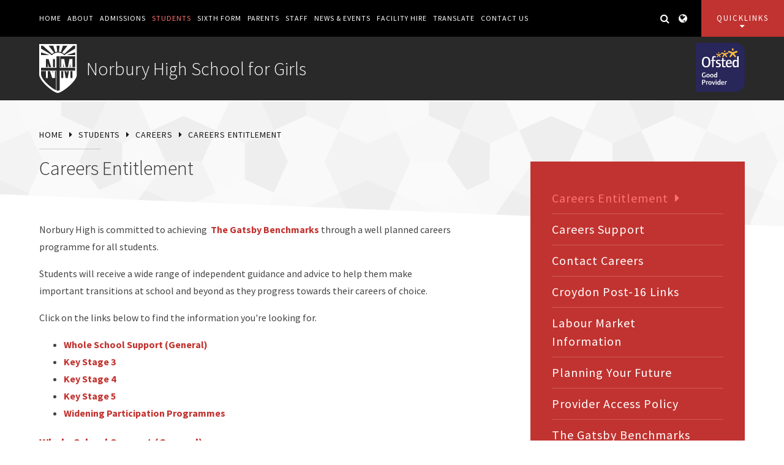

--- FILE ---
content_type: text/html
request_url: https://www.nhsg.org.uk/careers/careers-entitlement
body_size: 55234
content:

<!DOCTYPE html>
<!--[if IE 7]><html class="no-ios no-js lte-ie9 lte-ie8 lte-ie7" lang="en" xml:lang="en"><![endif]-->
<!--[if IE 8]><html class="no-ios no-js lte-ie9 lte-ie8"  lang="en" xml:lang="en"><![endif]-->
<!--[if IE 9]><html class="no-ios no-js lte-ie9"  lang="en" xml:lang="en"><![endif]-->
<!--[if !IE]><!--> <html class="no-ios no-js"  lang="en" xml:lang="en"><!--<![endif]-->
	<head>
		<meta http-equiv="X-UA-Compatible" content="IE=edge" />
		<meta http-equiv="content-type" content="text/html; charset=utf-8"/>
		
		<link rel="canonical" href="https://www.nhsg.org.uk/careers/careers-entitlement">
		<link rel="stylesheet" integrity="sha512-SfTiTlX6kk+qitfevl/7LibUOeJWlt9rbyDn92a1DqWOw9vWG2MFoays0sgObmWazO5BQPiFucnnEAjpAB+/Sw==" crossorigin="anonymous" referrerpolicy="no-referrer" media="screen" href="https://cdnjs.cloudflare.com/ajax/libs/font-awesome/4.7.0/css/font-awesome.min.css?cache=260112">
<!--[if IE 7]><link rel="stylesheet" media="screen" href="https://cdn.juniperwebsites.co.uk/_includes/font-awesome/4.2.0/css/font-awesome-ie7.min.css?cache=v4.6.56.3">
<![endif]-->
		<title>Norbury High School for Girls - Careers Entitlement</title>
		
<!--[if IE]>
<script>
console = {log:function(){return;}};
</script>
<![endif]-->

<script>
	var boolItemEditDisabled;
	var boolLanguageMode, boolLanguageEditOriginal;
	var boolViewingConnect;
	var boolConnectDashboard;
	var displayRegions = [];
	var intNewFileCount = 0;
	strItemType = "page";
	strSubItemType = "page";

	var featureSupport = {
		tagging: false,
		eventTagging: false
	};
	var boolLoggedIn = false;
boolAdminMode = false;
	var boolSuperUser = false;
strCookieBarStyle = 'bar';
	intParentPageID = "55";
	intCurrentItemID = 82;
	var intCurrentCatID = "";
boolIsHomePage = false;
	boolItemEditDisabled = true;
	boolLanguageEditOriginal=true;
	strCurrentLanguage='en-gb';	strFileAttachmentsUploadLocation = 'bottom';	boolViewingConnect = false;	boolConnectDashboard = false;	var objEditorComponentList = {};

</script>

<script src="https://cdn.juniperwebsites.co.uk/admin/_includes/js/mutation_events.min.js?cache=v4.6.56.3"></script>
<script src="https://cdn.juniperwebsites.co.uk/admin/_includes/js/jquery/jquery.js?cache=v4.6.56.3"></script>
<script src="https://cdn.juniperwebsites.co.uk/admin/_includes/js/jquery/jquery.prefilter.js?cache=v4.6.56.3"></script>
<script src="https://cdn.juniperwebsites.co.uk/admin/_includes/js/jquery/jquery.query.js?cache=v4.6.56.3"></script>
<script src="https://cdn.juniperwebsites.co.uk/admin/_includes/js/jquery/js.cookie.js?cache=v4.6.56.3"></script>
<script src="/_includes/editor/template-javascript.asp?cache=260112"></script>
<script src="/admin/_includes/js/functions/minified/functions.login.new.asp?cache=260112"></script>

  <script>

  </script>
<link href="https://www.nhsg.org.uk/feeds/pages.asp?pid=82&lang=en" rel="alternate" type="application/rss+xml" title="Norbury High School for Girls - Careers Entitlement - Page Updates"><link href="https://www.nhsg.org.uk/feeds/comments.asp?title=Careers Entitlement&amp;item=page&amp;pid=82" rel="alternate" type="application/rss+xml" title="Norbury High School for Girls - Careers Entitlement - Page Comments"><link rel="stylesheet" media="screen" href="/_site/css/main.css?cache=260112">


	<meta name="mobile-web-app-capable" content="yes">
	<meta name="apple-mobile-web-app-capable" content="yes">
	<meta name="viewport" content="width=device-width, initial-scale=1, minimum-scale=1, maximum-scale=1">

	<link rel="author" href="/humans.txt">
	<link rel="icon" href="/_site/images/favicons/favicon.ico">
	<link rel="apple-touch-icon" href="/_site/images/favicons/favicon.png">
	<link href="https://fonts.googleapis.com/css?family=Source+Sans+Pro:300,300i,400,400i,700,700i" rel="stylesheet"> 

	<link rel="stylesheet" href="/_site/css/print.css" type="text/css" media="print">

	<script type="text/javascript">
	var iOS = ( navigator.userAgent.match(/(iPad|iPhone|iPod)/g) ? true : false );
	if (iOS) { $('html').removeClass('no-ios').addClass('ios'); }
	</script>

	<!--[if lt IE 9]>
	<link rel="stylesheet" href="/_site/css/ie.css" type="text/css">
	<![endif]-->
<link rel="stylesheet" media="screen" href="https://cdn.juniperwebsites.co.uk/_includes/css/content-blocks.css?cache=v4.6.56.3">
<link rel="stylesheet" media="screen" href="/_includes/css/cookie-colour.asp?cache=260112">
<link rel="stylesheet" media="screen" href="https://cdn.juniperwebsites.co.uk/_includes/css/cookies.css?cache=v4.6.56.3">
<link rel="stylesheet" media="screen" href="https://cdn.juniperwebsites.co.uk/_includes/css/cookies.advanced.css?cache=v4.6.56.3">
<link rel="stylesheet" media="screen" href="https://cdn.juniperwebsites.co.uk/_includes/css/overlord.css?cache=v4.6.56.3">
<link rel="stylesheet" media="screen" href="https://cdn.juniperwebsites.co.uk/_includes/css/templates.css?cache=v4.6.56.3">
<link rel="stylesheet" media="screen" href="/_site/css/attachments.css?cache=260112">
<link rel="stylesheet" media="screen" href="/_site/css/templates.css?cache=260112">
<style>#print_me { display: none;}</style><script src="https://cdn.juniperwebsites.co.uk/admin/_includes/js/modernizr.js?cache=v4.6.56.3"></script>

        <meta property="og:site_name" content="Norbury High School for Girls" />
        <meta property="og:title" content="Careers Entitlement" />
        <meta property="og:image" content="https://www.nhsg.org.uk/_site/images/design/thumbnail.jpg" />
        <meta property="og:type" content="website" />
        <meta property="twitter:card" content="summary" />
</head>


    <body>


<div id="print_me"></div>
<div class="mason mason--inner mason--no-demo">

	<a name="header" class="header__anchor"></a>

	<!--[if lt IE 9]>
	<div class="browserwarning">You are viewing a basic version of this site. Please upgrade your browser for the full experience.</div>
	<![endif]-->

	<button class="menu__btn" data-toggle=".mason--menu">			
		<span class="menu__btn__text menu__btn__text--open">Menu</span>
		<span class="menu__btn__text menu__btn__text--close">Close</span>
	</button>
	<nav class="menu">
		<ul class="menu__list"><li class="menu__item menu__item--page_1"><a class="menu__item__link" id="page_1" href="/"><span>Home</span></a><button class="menu__item__button" data-tab=".menu__item--page_1--expand"><i class="menu__item__button__icon fa fa-angle-down"></i></button></li><li class="menu__item menu__item--page_24 menu__item--subitems"><a class="menu__item__link" id="page_24" href="/aboutus"><span>About</span></a><button class="menu__item__button" data-tab=".menu__item--page_24--expand"><i class="menu__item__button__icon fa fa-angle-down"></i></button><ul class="menu__item__sub"><li class="menu__item menu__item--page_25"><a class="menu__item__link" id="page_25" href="/dataandinformation"><span>Data and Information</span></a><button class="menu__item__button" data-tab=".menu__item--page_25--expand"><i class="menu__item__button__icon fa fa-angle-down"></i></button></li><li class="menu__item menu__item--page_138"><a class="menu__item__link" id="page_138" href="/about/equality-statement"><span>Equality Statement</span></a><button class="menu__item__button" data-tab=".menu__item--page_138--expand"><i class="menu__item__button__icon fa fa-angle-down"></i></button></li><li class="menu__item menu__item--page_77"><a class="menu__item__link" id="page_77" href="/partnerships"><span>Partnerships</span></a><button class="menu__item__button" data-tab=".menu__item--page_77--expand"><i class="menu__item__button__icon fa fa-angle-down"></i></button></li><li class="menu__item menu__item--url_6"><a class="menu__item__link" id="url_6" href="/page/?title=Policies&amp;pid=29"><span>Policies</span></a><button class="menu__item__button" data-tab=".menu__item--url_6--expand"><i class="menu__item__button__icon fa fa-angle-down"></i></button></li><li class="menu__item menu__item--url_79"><a class="menu__item__link" id="url_79" href="https://www.nhsg.org.uk/_site/data/files/about%20us/21E652236BA69B04FD81967B7A3A98B6.pdf"><span>Prospectus</span></a><button class="menu__item__button" data-tab=".menu__item--url_79--expand"><i class="menu__item__button__icon fa fa-angle-down"></i></button></li><li class="menu__item menu__item--url_4"><a class="menu__item__link" id="url_4" href="https://www.nmbec.org.uk/termdates"><span>Term Dates</span></a><button class="menu__item__button" data-tab=".menu__item--url_4--expand"><i class="menu__item__button__icon fa fa-angle-down"></i></button></li></ul></li><li class="menu__item menu__item--page_62"><a class="menu__item__link" id="page_62" href="/admissions"><span>Admissions</span></a><button class="menu__item__button" data-tab=".menu__item--page_62--expand"><i class="menu__item__button__icon fa fa-angle-down"></i></button></li><li class="menu__item menu__item--page_37 menu__item--subitems menu__item--selected"><a class="menu__item__link" id="page_37" href="/students"><span>Students</span></a><button class="menu__item__button" data-tab=".menu__item--page_37--expand"><i class="menu__item__button__icon fa fa-angle-down"></i></button><ul class="menu__item__sub"><li class="menu__item menu__item--page_75"><a class="menu__item__link" id="page_75" href="/community/alumni-network"><span>Alumni Network</span></a><button class="menu__item__button" data-tab=".menu__item--page_75--expand"><i class="menu__item__button__icon fa fa-angle-down"></i></button></li><li class="menu__item menu__item--page_145"><a class="menu__item__link" id="page_145" href="/students/behaviour-expectations"><span>Behaviour Expectations</span></a><button class="menu__item__button" data-tab=".menu__item--page_145--expand"><i class="menu__item__button__icon fa fa-angle-down"></i></button></li><li class="menu__item menu__item--page_55 menu__item--selected"><a class="menu__item__link" id="page_55" href="/careers"><span>Careers</span></a><button class="menu__item__button" data-tab=".menu__item--page_55--expand"><i class="menu__item__button__icon fa fa-angle-down"></i></button></li><li class="menu__item menu__item--url_16"><a class="menu__item__link" id="url_16" href="https://www.nmbec.org.uk/cateringservices"><span>Catering Services</span></a><button class="menu__item__button" data-tab=".menu__item--url_16--expand"><i class="menu__item__button__icon fa fa-angle-down"></i></button></li><li class="menu__item menu__item--page_39"><a class="menu__item__link" id="page_39" href="/clubs"><span>Clubs</span></a><button class="menu__item__button" data-tab=".menu__item--page_39--expand"><i class="menu__item__button__icon fa fa-angle-down"></i></button></li><li class="menu__item menu__item--url_15"><a class="menu__item__link" id="url_15" href="/page/?title=Curriculum&amp;pid=64"><span>Curriculum</span></a><button class="menu__item__button" data-tab=".menu__item--url_15--expand"><i class="menu__item__button__icon fa fa-angle-down"></i></button></li><li class="menu__item menu__item--url_18"><a class="menu__item__link" id="url_18" href="/page/?title=e%2DSafety&amp;pid=71"><span>e-Safety</span></a><button class="menu__item__button" data-tab=".menu__item--url_18--expand"><i class="menu__item__button__icon fa fa-angle-down"></i></button></li><li class="menu__item menu__item--page_52"><a class="menu__item__link" id="page_52" href="/examinations"><span>Examinations</span></a><button class="menu__item__button" data-tab=".menu__item--page_52--expand"><i class="menu__item__button__icon fa fa-angle-down"></i></button></li><li class="menu__item menu__item--page_118"><a class="menu__item__link" id="page_118" href="/students/health-and-well-being"><span>Health and Well-being</span></a><button class="menu__item__button" data-tab=".menu__item--page_118--expand"><i class="menu__item__button__icon fa fa-angle-down"></i></button></li><li class="menu__item menu__item--page_47"><a class="menu__item__link" id="page_47" href="/homework"><span>Homework and revision</span></a><button class="menu__item__button" data-tab=".menu__item--page_47--expand"><i class="menu__item__button__icon fa fa-angle-down"></i></button></li><li class="menu__item menu__item--page_53"><a class="menu__item__link" id="page_53" href="/library"><span>Library</span></a><button class="menu__item__button" data-tab=".menu__item--page_53--expand"><i class="menu__item__button__icon fa fa-angle-down"></i></button></li><li class="menu__item menu__item--page_106"><a class="menu__item__link" id="page_106" href="/transition"><span>New Year 7 Students</span></a><button class="menu__item__button" data-tab=".menu__item--page_106--expand"><i class="menu__item__button__icon fa fa-angle-down"></i></button></li><li class="menu__item menu__item--page_121"><a class="menu__item__link" id="page_121" href="/students/options"><span>Options</span></a><button class="menu__item__button" data-tab=".menu__item--page_121--expand"><i class="menu__item__button__icon fa fa-angle-down"></i></button></li><li class="menu__item menu__item--page_114"><a class="menu__item__link" id="page_114" href="/remote-learning"><span>Remote Learning</span></a><button class="menu__item__button" data-tab=".menu__item--page_114--expand"><i class="menu__item__button__icon fa fa-angle-down"></i></button></li><li class="menu__item menu__item--page_38"><a class="menu__item__link" id="page_38" href="/schoolhours"><span>School Hours</span></a><button class="menu__item__button" data-tab=".menu__item--page_38--expand"><i class="menu__item__button__icon fa fa-angle-down"></i></button></li><li class="menu__item menu__item--page_76"><a class="menu__item__link" id="page_76" href="/studentvoice"><span>Student Voice</span></a><button class="menu__item__button" data-tab=".menu__item--page_76--expand"><i class="menu__item__button__icon fa fa-angle-down"></i></button></li><li class="menu__item menu__item--url_42"><a class="menu__item__link" id="url_42" href="https://www.nmbec.org.uk/termdates"><span>Term Dates</span></a><button class="menu__item__button" data-tab=".menu__item--url_42--expand"><i class="menu__item__button__icon fa fa-angle-down"></i></button></li><li class="menu__item menu__item--url_54"><a class="menu__item__link" id="url_54" href="/_site/data/files/students/C277812BFB30091E0DBBF50AF87F58B9.pdf?pid=37"><span>Uniform</span></a><button class="menu__item__button" data-tab=".menu__item--url_54--expand"><i class="menu__item__button__icon fa fa-angle-down"></i></button></li></ul></li><li class="menu__item menu__item--page_41 menu__item--subitems"><a class="menu__item__link" id="page_41" href="/sixthform"><span>Sixth Form</span></a><button class="menu__item__button" data-tab=".menu__item--page_41--expand"><i class="menu__item__button__icon fa fa-angle-down"></i></button><ul class="menu__item__sub"><li class="menu__item menu__item--page_153"><a class="menu__item__link" id="page_153" href="/sixthform/achievements-and-outcomes"><span>Achievements and Outcomes</span></a><button class="menu__item__button" data-tab=".menu__item--page_153--expand"><i class="menu__item__button__icon fa fa-angle-down"></i></button></li><li class="menu__item menu__item--page_151"><a class="menu__item__link" id="page_151" href="/sixthform/admissions-sixth-form"><span>Admissions: Sixth Form</span></a><button class="menu__item__button" data-tab=".menu__item--page_151--expand"><i class="menu__item__button__icon fa fa-angle-down"></i></button></li><li class="menu__item menu__item--page_161"><a class="menu__item__link" id="page_161" href="/sixthform/all-you-need-to-know-handbook"><span>All You Need to Know (Handbook)</span></a><button class="menu__item__button" data-tab=".menu__item--page_161--expand"><i class="menu__item__button__icon fa fa-angle-down"></i></button></li><li class="menu__item menu__item--page_150"><a class="menu__item__link" id="page_150" href="/sixthform/amenities"><span>Amenities</span></a><button class="menu__item__button" data-tab=".menu__item--page_150--expand"><i class="menu__item__button__icon fa fa-angle-down"></i></button></li><li class="menu__item menu__item--page_156"><a class="menu__item__link" id="page_156" href="/sixthform/aspiring-leaders"><span>Aspiring Leaders</span></a><button class="menu__item__button" data-tab=".menu__item--page_156--expand"><i class="menu__item__button__icon fa fa-angle-down"></i></button></li><li class="menu__item menu__item--page_155"><a class="menu__item__link" id="page_155" href="/sixthform/beyond-the-classroom"><span>Beyond the Classroom</span></a><button class="menu__item__button" data-tab=".menu__item--page_155--expand"><i class="menu__item__button__icon fa fa-angle-down"></i></button></li><li class="menu__item menu__item--page_42"><a class="menu__item__link" id="page_42" href="/sixthform/curriculum"><span>Curriculum</span></a><button class="menu__item__button" data-tab=".menu__item--page_42--expand"><i class="menu__item__button__icon fa fa-angle-down"></i></button></li><li class="menu__item menu__item--page_171"><a class="menu__item__link" id="page_171" href="/sixthform/your-future/find-out-more-exploring-your-sixth-form-options"><span>Find Out More: Exploring Your Sixth Form Options</span></a><button class="menu__item__button" data-tab=".menu__item--page_171--expand"><i class="menu__item__button__icon fa fa-angle-down"></i></button></li><li class="menu__item menu__item--page_162"><a class="menu__item__link" id="page_162" href="/sixthform/head-start-activities"><span>Head Start Activities</span></a><button class="menu__item__button" data-tab=".menu__item--page_162--expand"><i class="menu__item__button__icon fa fa-angle-down"></i></button></li><li class="menu__item menu__item--page_148"><a class="menu__item__link" id="page_148" href="/sixthform/pastoral-programme"><span>Pastoral Programme</span></a><button class="menu__item__button" data-tab=".menu__item--page_148--expand"><i class="menu__item__button__icon fa fa-angle-down"></i></button></li><li class="menu__item menu__item--url_27"><a class="menu__item__link" id="url_27" href="http://www.nmbec.org.uk/page/?title=Results&amp;pid=27"><span>Sixth Form Results</span></a><button class="menu__item__button" data-tab=".menu__item--url_27--expand"><i class="menu__item__button__icon fa fa-angle-down"></i></button></li><li class="menu__item menu__item--page_174"><a class="menu__item__link" id="page_174" href="/sixthform/support"><span>Support</span></a><button class="menu__item__button" data-tab=".menu__item--page_174--expand"><i class="menu__item__button__icon fa fa-angle-down"></i></button></li><li class="menu__item menu__item--url_81"><a class="menu__item__link" id="url_81" href="https://www.nhsg.org.uk/termdates"><span>Term Dates</span></a><button class="menu__item__button" data-tab=".menu__item--url_81--expand"><i class="menu__item__button__icon fa fa-angle-down"></i></button></li><li class="menu__item menu__item--page_158"><a class="menu__item__link" id="page_158" href="/sixthform/supporting-year-11-students/transition-to-the-sixth-form"><span>Transition to the Sixth Form</span></a><button class="menu__item__button" data-tab=".menu__item--page_158--expand"><i class="menu__item__button__icon fa fa-angle-down"></i></button></li><li class="menu__item menu__item--page_159"><a class="menu__item__link" id="page_159" href="/sixthform/university-applications"><span>University Applications</span></a><button class="menu__item__button" data-tab=".menu__item--page_159--expand"><i class="menu__item__button__icon fa fa-angle-down"></i></button></li><li class="menu__item menu__item--page_45"><a class="menu__item__link" id="page_45" href="/sixthform/your-future"><span>Your Future</span></a><button class="menu__item__button" data-tab=".menu__item--page_45--expand"><i class="menu__item__button__icon fa fa-angle-down"></i></button></li></ul></li><li class="menu__item menu__item--page_60 menu__item--subitems"><a class="menu__item__link" id="page_60" href="/parents"><span>Parents</span></a><button class="menu__item__button" data-tab=".menu__item--page_60--expand"><i class="menu__item__button__icon fa fa-angle-down"></i></button><ul class="menu__item__sub"><li class="menu__item menu__item--url_76"><a class="menu__item__link" id="url_76" href="https://www.nhsg.org.uk/apps-and-arbor-portal"><span>Arbor</span></a><button class="menu__item__button" data-tab=".menu__item--url_76--expand"><i class="menu__item__button__icon fa fa-angle-down"></i></button></li><li class="menu__item menu__item--url_50"><a class="menu__item__link" id="url_50" href="https://www.nmbec.org.uk/careers"><span>Careers</span></a><button class="menu__item__button" data-tab=".menu__item--url_50--expand"><i class="menu__item__button__icon fa fa-angle-down"></i></button></li><li class="menu__item menu__item--page_70"><a class="menu__item__link" id="page_70" href="/cateringservices"><span>Catering Services</span></a><button class="menu__item__button" data-tab=".menu__item--page_70--expand"><i class="menu__item__button__icon fa fa-angle-down"></i></button></li><li class="menu__item menu__item--url_35"><a class="menu__item__link" id="url_35" href="/clubs"><span>Clubs</span></a><button class="menu__item__button" data-tab=".menu__item--url_35--expand"><i class="menu__item__button__icon fa fa-angle-down"></i></button></li><li class="menu__item menu__item--page_64"><a class="menu__item__link" id="page_64" href="/curriculum"><span>Curriculum</span></a><button class="menu__item__button" data-tab=".menu__item--page_64--expand"><i class="menu__item__button__icon fa fa-angle-down"></i></button></li><li class="menu__item menu__item--page_71"><a class="menu__item__link" id="page_71" href="/esafety"><span>e-Safety</span></a><button class="menu__item__button" data-tab=".menu__item--page_71--expand"><i class="menu__item__button__icon fa fa-angle-down"></i></button></li><li class="menu__item menu__item--url_34"><a class="menu__item__link" id="url_34" href="/page/?title=Examinations&amp;pid=52"><span>Examinations</span></a><button class="menu__item__button" data-tab=".menu__item--url_34--expand"><i class="menu__item__button__icon fa fa-angle-down"></i></button></li><li class="menu__item menu__item--page_67"><a class="menu__item__link" id="page_67" href="/parentinfo"><span>Forms, Information and Links</span></a><button class="menu__item__button" data-tab=".menu__item--page_67--expand"><i class="menu__item__button__icon fa fa-angle-down"></i></button></li><li class="menu__item menu__item--page_68"><a class="menu__item__link" id="page_68" href="/parentsletters"><span>Letters</span></a><button class="menu__item__button" data-tab=".menu__item--page_68--expand"><i class="menu__item__button__icon fa fa-angle-down"></i></button></li><li class="menu__item menu__item--page_115"><a class="menu__item__link" id="page_115" href="/parents-evenings"><span>Parents' Evenings</span></a><button class="menu__item__button" data-tab=".menu__item--page_115--expand"><i class="menu__item__button__icon fa fa-angle-down"></i></button></li><li class="menu__item menu__item--page_63"><a class="menu__item__link" id="page_63" href="/pastoralstructure"><span>Pastoral Structure</span></a><button class="menu__item__button" data-tab=".menu__item--page_63--expand"><i class="menu__item__button__icon fa fa-angle-down"></i></button></li><li class="menu__item menu__item--url_46"><a class="menu__item__link" id="url_46" href="https://www.nmbec.org.uk/raisingaspirations"><span>Raising Aspirations</span></a><button class="menu__item__button" data-tab=".menu__item--url_46--expand"><i class="menu__item__button__icon fa fa-angle-down"></i></button></li><li class="menu__item menu__item--url_60"><a class="menu__item__link" id="url_60" href="https://www.nmbec.org.uk/remote-learning"><span>Remote Learning</span></a><button class="menu__item__button" data-tab=".menu__item--url_60--expand"><i class="menu__item__button__icon fa fa-angle-down"></i></button></li><li class="menu__item menu__item--url_68"><a class="menu__item__link" id="url_68" href="https://www.nhsg.org.uk/schoolhours"><span>School Hours</span></a><button class="menu__item__button" data-tab=".menu__item--url_68--expand"><i class="menu__item__button__icon fa fa-angle-down"></i></button></li><li class="menu__item menu__item--url_72"><a class="menu__item__link" id="url_72" href="https://www.nhsg.org.uk/dataandinformation/sen-documentation"><span>SEND</span></a><button class="menu__item__button" data-tab=".menu__item--url_72--expand"><i class="menu__item__button__icon fa fa-angle-down"></i></button></li><li class="menu__item menu__item--page_78"><a class="menu__item__link" id="page_78" href="/termdates"><span>Term Dates</span></a><button class="menu__item__button" data-tab=".menu__item--page_78--expand"><i class="menu__item__button__icon fa fa-angle-down"></i></button></li><li class="menu__item menu__item--url_78"><a class="menu__item__link" id="url_78" href="https://www.nhsg.org.uk/apps-and-arbor-portal"><span>Trips</span></a><button class="menu__item__button" data-tab=".menu__item--url_78--expand"><i class="menu__item__button__icon fa fa-angle-down"></i></button></li><li class="menu__item menu__item--url_74"><a class="menu__item__link" id="url_74" href="/_site/data/files/about%20us/C277812BFB30091E0DBBF50AF87F58B9.pdf?pid=60"><span>Uniform</span></a><button class="menu__item__button" data-tab=".menu__item--url_74--expand"><i class="menu__item__button__icon fa fa-angle-down"></i></button></li><li class="menu__item menu__item--page_166"><a class="menu__item__link" id="page_166" href="/parents/report-an-absence"><span>Report an Absence</span></a><button class="menu__item__button" data-tab=".menu__item--page_166--expand"><i class="menu__item__button__icon fa fa-angle-down"></i></button></li></ul></li><li class="menu__item menu__item--page_56 menu__item--subitems"><a class="menu__item__link" id="page_56" href="/staff"><span>Staff</span></a><button class="menu__item__button" data-tab=".menu__item--page_56--expand"><i class="menu__item__button__icon fa fa-angle-down"></i></button><ul class="menu__item__sub"><li class="menu__item menu__item--page_87"><a class="menu__item__link" id="page_87" href="/cyclescheme"><span>Cycle Scheme</span></a><button class="menu__item__button" data-tab=".menu__item--page_87--expand"><i class="menu__item__button__icon fa fa-angle-down"></i></button></li><li class="menu__item menu__item--url_33"><a class="menu__item__link" id="url_33" href="/page/?title=Policies&amp;pid=29"><span>Email Policy</span></a><button class="menu__item__button" data-tab=".menu__item--url_33--expand"><i class="menu__item__button__icon fa fa-angle-down"></i></button></li><li class="menu__item menu__item--page_128"><a class="menu__item__link" id="page_128" href="/staff/forms"><span>Forms</span></a><button class="menu__item__button" data-tab=".menu__item--page_128--expand"><i class="menu__item__button__icon fa fa-angle-down"></i></button></li><li class="menu__item menu__item--page_93"><a class="menu__item__link" id="page_93" href="/healthcare"><span>Health Care Plan</span></a><button class="menu__item__button" data-tab=".menu__item--page_93--expand"><i class="menu__item__button__icon fa fa-angle-down"></i></button></li><li class="menu__item menu__item--page_58"><a class="menu__item__link" id="page_58" href="/professionaldevelopment"><span>Professional Development</span></a><button class="menu__item__button" data-tab=".menu__item--page_58--expand"><i class="menu__item__button__icon fa fa-angle-down"></i></button></li><li class="menu__item menu__item--page_57"><a class="menu__item__link" id="page_57" href="/schooljobs"><span>Work For Us</span></a><button class="menu__item__button" data-tab=".menu__item--page_57--expand"><i class="menu__item__button__icon fa fa-angle-down"></i></button></li></ul></li><li class="menu__item menu__item--page_21 menu__item--subitems"><a class="menu__item__link" id="page_21" href="/newsandevents"><span>News &amp; Events</span></a><button class="menu__item__button" data-tab=".menu__item--page_21--expand"><i class="menu__item__button__icon fa fa-angle-down"></i></button><ul class="menu__item__sub"><li class="menu__item menu__item--page_79"><a class="menu__item__link" id="page_79" href="/tickets"><span>Buy Tickets</span></a><button class="menu__item__button" data-tab=".menu__item--page_79--expand"><i class="menu__item__button__icon fa fa-angle-down"></i></button></li><li class="menu__item menu__item--url_40"><a class="menu__item__link" id="url_40" href="/schoolcalendar"><span>Calendar</span></a><button class="menu__item__button" data-tab=".menu__item--url_40--expand"><i class="menu__item__button__icon fa fa-angle-down"></i></button></li><li class="menu__item menu__item--news_category_3"><a class="menu__item__link" id="news_category_3" href="/latestnews"><span>Latest News</span></a><button class="menu__item__button" data-tab=".menu__item--news_category_3--expand"><i class="menu__item__button__icon fa fa-angle-down"></i></button></li><li class="menu__item menu__item--page_22"><a class="menu__item__link" id="page_22" href="/newsletter"><span>Newsletters</span></a><button class="menu__item__button" data-tab=".menu__item--page_22--expand"><i class="menu__item__button__icon fa fa-angle-down"></i></button></li><li class="menu__item menu__item--photo_gallery_1"><a class="menu__item__link" id="photo_gallery_1" href="/galleries"><span>Picture Galleries</span></a><button class="menu__item__button" data-tab=".menu__item--photo_gallery_1--expand"><i class="menu__item__button__icon fa fa-angle-down"></i></button></li><li class="menu__item menu__item--page_23"><a class="menu__item__link" id="page_23" href="/apps-and-arbor-portal"><span>School Apps</span></a><button class="menu__item__button" data-tab=".menu__item--page_23--expand"><i class="menu__item__button__icon fa fa-angle-down"></i></button></li><li class="menu__item menu__item--form_211"><a class="menu__item__link" id="form_211" href="/newsandevents/submissions"><span>Submissions</span></a><button class="menu__item__button" data-tab=".menu__item--form_211--expand"><i class="menu__item__button__icon fa fa-angle-down"></i></button></li></ul></li><li class="menu__item menu__item--page_73 menu__item--subitems"><a class="menu__item__link" id="page_73" href="/hirefacilities"><span>Facility Hire</span></a><button class="menu__item__button" data-tab=".menu__item--page_73--expand"><i class="menu__item__button__icon fa fa-angle-down"></i></button><ul class="menu__item__sub"><li class="menu__item menu__item--form_270"><a class="menu__item__link" id="form_270" href="/hirefacilities/hire-our-facilities"><span>Contact Form</span></a><button class="menu__item__button" data-tab=".menu__item--form_270--expand"><i class="menu__item__button__icon fa fa-angle-down"></i></button></li><li class="menu__item menu__item--photo_gallery_3"><a class="menu__item__link" id="photo_gallery_3" href="/hirefacilities/facility-hire"><span>Gallery</span></a><button class="menu__item__button" data-tab=".menu__item--photo_gallery_3--expand"><i class="menu__item__button__icon fa fa-angle-down"></i></button></li></ul></li><li class="menu__item menu__item--page_136 menu__item--subitems"><a class="menu__item__link" id="page_136" href="/translate"><span>Translate</span></a><button class="menu__item__button" data-tab=".menu__item--page_136--expand"><i class="menu__item__button__icon fa fa-angle-down"></i></button><ul class="menu__item__sub"><li class="menu__item menu__item--page_102"><a class="menu__item__link" id="page_102" href="/non-english/parental-engagement"><span>Helping Your Child to Learn</span></a><button class="menu__item__button" data-tab=".menu__item--page_102--expand"><i class="menu__item__button__icon fa fa-angle-down"></i></button></li></ul></li><li class="menu__item menu__item--page_20"><a class="menu__item__link" id="page_20" href="/contact"><span>Contact Us</span></a><button class="menu__item__button" data-tab=".menu__item--page_20--expand"><i class="menu__item__button__icon fa fa-angle-down"></i></button></li></ul>
		<div class="menu__extra">
			<button class="menu__extra__btn menu__extra__btn--search" data-toggle=".mason--search"><i class="fa fa-search" aria-hidden="true"></i></button>
			<button class="menu__extra__btn menu__extra__btn--translate" data-toggle=".mason--translate">
				
				<i class="fa fa-globe" aria-hidden="true"></i>
				
			</button>
		</div>
		<div class="menu__quicklinks">
			<button class="menu__quicklinks__btn" data-toggle=".mason--quicklinks">Quicklinks<i class="fa fa-caret-down" aria-hidden="true"></i></button>
			<ul class="menu__quicklinks__list"><li class="menu__quicklinks__item"><a href="/_site/data/files/about%20us/21E652236BA69B04FD81967B7A3A98B6.pdf" target="_blank">Prospectus</a></li><li class="menu__quicklinks__item"><a href="https://www.nhsg.org.uk/attachments/download.asp?file=1136&type=pdf" target="_blank">Sixth form prospectus</a></li><li class="menu__quicklinks__item"><a href="https://bsky.app/profile/norburyhigh.bsky.social" target="_blank">Blue Sky</a></li><li class="menu__quicklinks__item"><a href="https://www.instagram.com/norburyhigh/" target="_blank">Instagram</a></li><li class="menu__quicklinks__item"><a href="https://x.com/NorburyHigh" target="_blank">X (formerly Twitter) </a></li><li class="menu__quicklinks__item"><a href="https://www.youtube.com/channel/UCI_qEvpibXNWzb6xOqvmtxA" target="_blank">YouTube</a></li></ul>
		</div>
		<form class="menu__search" method="post" action="/search/default.asp?pid=0">
			<input type="text" name="searchValue" title="Search" placeholder="Search" />
			<button type="submit" name="Search" title="Search" aria-label="Search"><i class="fa fa-search" aria-hidden="true"></i></button>
		</form>
		<div class="menu__translate" id="google_translate_element"></div>
	</nav>
	
	<header class="header">
		<a href="/" class="header__title">
			<img src="/_site/images/design/logo.svg" alt="" />
			<h1>Norbury High School for Girls</span></h1>
		</a>
		<div class="ofsted__logo">
			<img src="/_site/images/design/ofsted-good.svg" />
		</div>
	</header>
	
	<main class="main">
		<svg class="main__bg" xmlns="http://www.w3.org/2000/svg" xmlns:xlink="http://www.w3.org/1999/xlink" viewBox="0 0 1940 233" preserveAspectRatio="xMidYMid slice">
			<defs>
				<pattern id="pat1" patternUnits="userSpaceOnUse" width="600px" height="600px">
					<image xlink:href="/_site/images/design/patternWhite.png" x="0" y="0" width="600px" height="600px" />
				</pattern>
			</defs>
		 	<path fill="url(#pat1)" d="M0 153.439L1940 233V0L0 2.273v151.166z"/>
		</svg>
		<div class="main__inner">
			<div class="content content--page"><ul class="content__path"><li class="content__path__item content__path__item--page_1"><a class="content__path__item__link" href="/">Home</a><span class="content__path__item__sep fa fa-caret-right" aria-hidden="true"></span></li><li class="content__path__item content__path__item--page_37 content__path__item--selected"><a class="content__path__item__link" href="/students">Students</a><span class="content__path__item__sep fa fa-caret-right" aria-hidden="true"></span></li><li class="content__path__item content__path__item--page_55 content__path__item--selected"><a class="content__path__item__link" href="/careers">Careers</a><span class="content__path__item__sep fa fa-caret-right" aria-hidden="true"></span></li><li class="content__path__item content__path__item--page_82 content__path__item--selected content__path__item--final"><a class="content__path__item__link" href="/careers/careers-entitlement">Careers Entitlement</a><span class="content__path__item__sep fa fa-caret-right" aria-hidden="true"></span></li></ul><h1 class="content__title" id="itemTitle">Careers Entitlement</h1>
			<div class="content__region"><p>Norbury High is committed to achieving &nbsp;<a href="http://nmbec.org.uk/gatsbybenchmarks">The Gatsby Benchmarks</a>&nbsp;through a well planned careers programme for all students.</p>

<p>Students will receive a wide range of independent guidance and advice to help them make important transitions at school and beyond as they progress towards their careers of choice.</p>

<p>Click on the links below to find the information you&#39;re looking for.</p>

<ul>
	<li><a class="button--1" href="#Whole School Support (General)">Whole School Support (General)</a></li>
	<li><a href="#Key Stage 3">Key Stage 3</a></li>
	<li><a href="#Key Stage 4">Key Stage 4</a></li>
	<li><a href="#Key Stage 5">Key Stage 5</a></li>
	<li><a href="#Widening Participation Programmes">Widening Participation Programmes</a></li>
</ul>

<h3><a id="Whole School Support (General)" name="Whole School Support (General)">Whole School Support (General)</a></h3>

<p>Norbury High students are entitled to...</p>

<ul>
	<li>Access to the Careers Room and resources during the designated careers day along with support from an impartial careers advisor</li>
	<li>Personal support from form tutors and staff when making important decisions about their futures</li>
	<li>Opportunities to develop their aspirations and widen their horizons</li>
	<li>Opportunities to learn about the world of work through deep learning days, trips and guest speakers</li>
	<li>Opportunities to gain knowledge of the scope of choices available beyond Norbury High</li>
	<li>Opportunities to gain an understanding of the range of different job sectors available through curriculum links</li>
	<li>Opportunities to build and develop employability and enterprise skills</li>
	<li>Opportunities to gain knowledge of important changes in the ways that people work</li>
	<li>Opportunities to investigate the possible impacts of diversity and stereotyping on life, learning and work</li>
</ul>

<h3><a id="Key Stage 3" name="Key Stage 3">Key Stage 3</a></h3>

<p>Key Stage 3 students will be given the opportunity to...</p>

<ul>
	<li>Participate in lessons that encourage them to think about future career options and skills</li>
	<li>Identify strengths and weaknesses, skills and interests</li>
	<li>Take part in activities and events to develop independent learning and presentation skills</li>
	<li>Participate in learning activities and events to develop employability skills such as teamwork, communication, decision making and problem solving</li>
	<li>Take part in activities to develop enterprise skills</li>
	<li>Attend assemblies or other briefings on subject options for GCSEs and how these may impact on future career decisions</li>
	<li>Participate in competitions throughout the year to develop enterprise skills</li>
	<li>Build a starter CV based on skills and interests</li>
	<li>Have an interview with an independent careers advisor (year 9)</li>
	<li>Learn about financial decision making and budgeting</li>
</ul>

<h3><a id="Key Stage 4" name="Key Stage 4">Key Stage 4</a></h3>

<p>Key Stage 4 students will be given the opportunity to...</p>

<ul>
	<li>Attend careers guidance interviews with an independent careers advisor (yr 11 one-to-one, group sessions in yr 10)</li>
	<li>Take part in year 10 work experience</li>
	<li>Choose from curriculum options such as business studies, DEC and health and social care&nbsp;that have direct vocational links with industry and business</li>
	<li>Take part in learning activities and events to develop skills in communication, teamwork, decision making and problem solving</li>
	<li>Participate in activities to develop enterprise skills</li>
	<li>Attend sessions at the beginning of yr 11 that detail post-16 options from external providers</li>
	<li>Visit universities and colleges</li>
	<li>Access online resources such as <a href="https://sacu-student.com/?page_id=2779" target="_blank">SACU</a>&nbsp;and Resource Companion</li>
	<li>Identify strengths, weaknesses, skills, interests and other career-related attributes via a self-assessment process</li>
	<li>Develop and refine their CVs</li>
	<li>Learn about recruitment and selection processes for further education&nbsp;and employment</li>
	<li>Receive personal support from staff and form tutors with making important decisions about post-16 options</li>
	<li>Learn about managing personal finances and budgeting</li>
</ul>

<h3><a id="Key Stage 5" name="Key Stage 5">Key Stage 5</a></h3>

<p>Key Stage 5 students will be given the opportunity to...</p>

<ul>
	<li>Visit universities and colleges</li>
	<li>Access online resources such as&nbsp;<a href="https://sacu-student.com/?page_id=2779" target="_blank">SACU</a>&nbsp;and Resource Companion</li>
	<li>Identify skills, strengths, weaknesses, interests and values and how these can impact upon career paths</li>
	<li>Attend careers guidance interviews with an independent careers advisor</li>
	<li>Participate in mock interviews and CV writing workshops</li>
	<li>Receive assistance and guidance on writing personal statements and UCAS applications</li>
	<li>Receive assistance and guidance on applying to Russell Group, Oxbridge and overseas universities</li>
	<li>Participate in employability-focused enrichment activities</li>
	<li>Develop their personal financial capabilities and explore financial implications of post-18 decision making</li>
	<li>Meet with alumni who have followed a range of career and post-18 pathways including apprenticeships, employment and higher education</li>
</ul>

<h3><a id="Widening Participation Programmes" name="Widening Participation Programmes">Widening Participation Programmes</a></h3>

<p>Selected students will have additional opportunities as part of a range of widening participation activities. Such students may include...</p>

<ul>
	<li>Looked-after children</li>
	<li>Students entitled to free school meals</li>
	<li>Students benefitting from the pupil premium</li>
	<li>First generation scholars (the first in their family to attend university)</li>
	<li>More able, gifted and talented students</li>
	<li>Black, Asian and minority ethnic students</li>
	<li>Female students interested in careers where women are typically under-represented</li>
	<li>Students with special educational needs and disabilities</li>
	<li>Other under-represented groups</li>
</ul>

<p>These additional activities will include:</p>

<ul>
	<li>Workshops</li>
	<li>University visits</li>
	<li>Workplace visits</li>
	<li>Mentoring</li>
</ul>
				</div>
				
			</div>
			<nav class="subnav">
				<ul class="subnav__list"><li class="subnav__list__item subnav__list__item--page_82 subnav__list__item--selected subnav__list__item--final"><a class="subnav__list__item__link" id="page_82" href="/careers/careers-entitlement"><span>Careers Entitlement</span></a></li><li class="subnav__list__item subnav__list__item--form_17"><a class="subnav__list__item__link" id="form_17" href="/careerssupport"><span>Careers Support</span></a></li><li class="subnav__list__item subnav__list__item--url_49"><a class="subnav__list__item__link" id="url_49" href="https://www.nmbec.org.uk/careerssupport"><span>Contact Careers</span></a></li><li class="subnav__list__item subnav__list__item--page_90"><a class="subnav__list__item__link" id="page_90" href="/careers/croydon-post-16-links"><span>Croydon Post-16 Links</span></a></li><li class="subnav__list__item subnav__list__item--page_89"><a class="subnav__list__item__link" id="page_89" href="/careers/careers-entitlement/labour-market-information"><span>Labour Market Information</span></a></li><li class="subnav__list__item subnav__list__item--url_30"><a class="subnav__list__item__link" id="url_30" href="https://www.nhsg.org.uk/sixthform/your-future"><span>Planning Your Future</span></a></li><li class="subnav__list__item subnav__list__item--page_95"><a class="subnav__list__item__link" id="page_95" href="/careers/provider-access-policy"><span>Provider Access Policy</span></a></li><li class="subnav__list__item subnav__list__item--page_81"><a class="subnav__list__item__link" id="page_81" href="/gatsbybenchmarks"><span>The Gatsby Benchmarks</span></a></li><li class="subnav__list__item subnav__list__item--page_83"><a class="subnav__list__item__link" id="page_83" href="/careers/useful-links"><span>Useful Links</span></a></li><li class="subnav__list__item subnav__list__item--page_94"><a class="subnav__list__item__link" id="page_94" href="/careers/work-experience/widening-participation"><span>Widening Participation</span></a></li><li class="subnav__list__item subnav__list__item--page_91"><a class="subnav__list__item__link" id="page_91" href="/careers/work-experience"><span>Work Experience</span></a></li></ul>
			</nav>
		</div>
	</main>
	

	<footer class="footer">
		<div class="footer__left">
			<p>Wandle Learning Trust<br>
			Registered in England and Wales at:<br>
			Chesterton Primary School,<br>
			Dagnall Street,<br>
			London,<br>
			SW11 5DT</p>

			<p>Contact number: 020 4516 1460<br>
			Company registration no: 07655651</p>
		</div>
		<div class="footer__inner">
		
		<p class="footer__text social__media__icons"><a href="https://www.youtube.com/channel/UCI_qEvpibXNWzb6xOqvmtxA" target="_blank"><i class="fa fa-youtube-square" aria-hidden="true"></i></a><a href="https://www.instagram.com/norburyhigh/" target="_blank"><i class="fa fa-instagram" aria-hidden="true"></i></a><a href="https://twitter.com/NorburyHigh" target="_blank"><i class="fa fa-twitter-square" aria-hidden="true"></i></a><a href="https://www.facebook.com/NorburyHigh/" target="_blank"><i class="fa fa-facebook-square" aria-hidden="true"></i></a><a href="https://uk.linkedin.com/company/norbury-high-school-for-girls" target="_blank"><i class="fa fa-linkedin-square" aria-hidden="true"></i></a></p>
		
			<p class="footer__text"><a href="https://www.nhsg.org.uk/accessibility.asp?level=high-vis&amp;item=page_82" title="This link will display the current page in high visibility mode, suitable for screen reader software">High Visibility Version</a><span class="footer__seperator">|</span> <a href="https://www.nhsg.org.uk/accessibility-statement/">Accessibility Statement</a><span class="footer__seperator">|</span>  <a href="https://www.nhsg.org.uk/sitemap/">Sitemap</a><span class="footer__seperator">|</span><a href="/privacy-cookies/">Privacy Policy</a><span class="footer__seperator">|</span><a href="#" id="cookie_settings" role="button" title="Cookie Settings" aria-label="Cookie Settings">Cookie Settings</a>
<script>
	$(document).ready(function() {
		$('#cookie_settings').on('click', function(event) { 
			event.preventDefault();
			$('.cookie_information__icon').trigger('click');
		});
	}); 
</script></p>
			<p class="footer__text">Copyright &copy; 2026 Wandle Learning Trust<span class="footer__seperator">|</span>Website Design by <a rel="nofollow" target="_blank" href="https://websites.junipereducation.org/"> e4education</a></p>
		</div>
	</footer>

	

</div>

<script src="/_includes/js/mason.js"></script>
<script src="/_site/js/min/common.min.js"></script>
<script src="/_site/js/min/jquery.cycle2.min.js"></script>
<script src="/_site/js/min/dynamicLoad.min.js"></script>
<script src="/_site/js/min/lazy.min.js"></script>
<script src="https://translate.google.com/translate_a/element.js?cb=googleTranslateElementInit"></script>

<script>
// The functions below can be found in /_site/js/common.js
$(function() {
	
		inner();
	
});
</script>

<script src="https://cdn.juniperwebsites.co.uk/admin/_includes/js/functions/minified/functions.dialog.js?cache=v4.6.56.3"></script>
<div class="cookie_information cookie_information--bar cookie_information--bottom cookie_information--left cookie_information--active"> <div class="cookie_information__icon_container "> <div class="cookie_information__icon " role="button" title="Cookie Settings" aria-label="Toggle Cookie Settings"><i class="fa fa-exclamation" aria-hidden="true"></i></div> <div class="cookie_information__hex "></div> </div> <div class="cookie_information__inner"> <div class="cookie_information__hex cookie_information__hex--large"></div> <div class="cookie_information__info"> <p class="cookie_information_heading">Cookie Policy</p> <article>This site uses cookies to store information on your computer. <a href="/privacy-cookies" title="See cookie policy">Click here for more information</a><div class="cookie_information__buttons"><button class="cookie_information__button " data-type="allow" title="Allow" aria-label="Allow">Allow</button><button class="cookie_information__button  " data-type="deny" title="Deny" aria-label="Deny">Deny</button></div></article> </div> <button class="cookie_information__close" title="Close Cookie Settings" aria-label="Close Cookie Settings"> <i class="fa fa-times" aria-hidden="true"></i> </button> </div></div>

<script>
    var strDialogTitle = 'Cookie Settings',
        strDialogSaveButton = 'Save',
        strDialogRevokeButton = 'Revoke';

    $(document).ready(function(){
        $('.cookie_information__icon, .cookie_information__close').on('click', function() {
            $('.cookie_information').toggleClass('cookie_information--active');
        });

        if ($.cookie.allowed()) {
            $('.cookie_information__icon_container').addClass('cookie_information__icon_container--hidden');
            $('.cookie_information').removeClass('cookie_information--active');
        }

        $(document).on('click', '.cookie_information__button', function() {
            var strType = $(this).data('type');
            if (strType === 'settings') {
                openCookieSettings();
            } else {
                saveCookiePreferences(strType, '');
            }
        });
        if (!$('.cookie_ui').length) {
            $('body').append($('<div>', {
                class: 'cookie_ui'
            }));
        }

        var openCookieSettings = function() {
            $('body').e4eDialog({
                diagTitle: strDialogTitle,
                contentClass: 'clublist--add',
                width: '500px',
                height: '90%',
                source: '/privacy-cookies/cookie-popup.asp',
                bind: false,
                appendTo: '.cookie_ui',
                buttons: [{
                    id: 'primary',
                    label: strDialogSaveButton,
                    fn: function() {
                        var arrAllowedItems = [];
                        var strType = 'allow';
                        arrAllowedItems.push('core');
                        if ($('#cookie--targeting').is(':checked')) arrAllowedItems.push('targeting');
                        if ($('#cookie--functional').is(':checked')) arrAllowedItems.push('functional');
                        if ($('#cookie--performance').is(':checked')) arrAllowedItems.push('performance');
                        if (!arrAllowedItems.length) strType = 'deny';
                        if (!arrAllowedItems.length === 4) arrAllowedItems = 'all';
                        saveCookiePreferences(strType, arrAllowedItems.join(','));
                        this.close();
                    }
                }, {
                    id: 'close',
                    
                    label: strDialogRevokeButton,
                    
                    fn: function() {
                        saveCookiePreferences('deny', '');
                        this.close();
                    }
                }]
            });
        }
        var saveCookiePreferences = function(strType, strCSVAllowedItems) {
            if (!strType) return;
            if (!strCSVAllowedItems) strCSVAllowedItems = 'all';
            $.ajax({
                'url': '/privacy-cookies/json.asp?action=updateUserPreferances',
                data: {
                    preference: strType,
                    allowItems: strCSVAllowedItems === 'all' ? '' : strCSVAllowedItems
                },
                success: function(data) {
                    var arrCSVAllowedItems = strCSVAllowedItems.split(',');
                    if (data) {
                        if ('allow' === strType && (strCSVAllowedItems === 'all' || (strCSVAllowedItems.indexOf('core') > -1 && strCSVAllowedItems.indexOf('targeting') > -1) && strCSVAllowedItems.indexOf('functional') > -1 && strCSVAllowedItems.indexOf('performance') > -1)) {
                            if ($(document).find('.no__cookies').length > 0) {
                                $(document).find('.no__cookies').each(function() {
                                    if ($(this).data('replacement')) {
                                        var replacement = $(this).data('replacement')
                                        $(this).replaceWith(replacement);
                                    } else {
                                        window.location.reload();
                                    }
                                });
                            }
                            $('.cookie_information__icon_container').addClass('cookie_information__icon_container--hidden');
                            $('.cookie_information').removeClass('cookie_information--active');
                            $('.cookie_information__info').find('article').replaceWith(data);
                        } else {
                            $('.cookie_information__info').find('article').replaceWith(data);
                            if(strType === 'dontSave' || strType === 'save') {
                                $('.cookie_information').removeClass('cookie_information--active');
                            } else if(strType === 'deny') {
                                $('.cookie_information').addClass('cookie_information--active');
                            } else {
                                $('.cookie_information').removeClass('cookie_information--active');
                            }
                        }
                    }
                }
            });
        }
    });
</script><script>
var loadedJS = {"https://cdn.juniperwebsites.co.uk/admin/_includes/js/mutation_events.min.js": true,"https://cdn.juniperwebsites.co.uk/admin/_includes/js/jquery/jquery.js": true,"https://cdn.juniperwebsites.co.uk/admin/_includes/js/jquery/jquery.prefilter.js": true,"https://cdn.juniperwebsites.co.uk/admin/_includes/js/jquery/jquery.query.js": true,"https://cdn.juniperwebsites.co.uk/admin/_includes/js/jquery/js.cookie.js": true,"/_includes/editor/template-javascript.asp": true,"/admin/_includes/js/functions/minified/functions.login.new.asp": true,"https://cdn.juniperwebsites.co.uk/admin/_includes/js/modernizr.js": true,"https://cdn.juniperwebsites.co.uk/admin/_includes/js/functions/minified/functions.dialog.js": true};
var loadedCSS = {"https://cdnjs.cloudflare.com/ajax/libs/font-awesome/4.7.0/css/font-awesome.min.css": true,"https://cdn.juniperwebsites.co.uk/_includes/font-awesome/4.2.0/css/font-awesome-ie7.min.css": true,"/_site/css/main.css": true,"https://cdn.juniperwebsites.co.uk/_includes/css/content-blocks.css": true,"/_includes/css/cookie-colour.asp": true,"https://cdn.juniperwebsites.co.uk/_includes/css/cookies.css": true,"https://cdn.juniperwebsites.co.uk/_includes/css/cookies.advanced.css": true,"https://cdn.juniperwebsites.co.uk/_includes/css/overlord.css": true,"https://cdn.juniperwebsites.co.uk/_includes/css/templates.css": true,"/_site/css/attachments.css": true,"/_site/css/templates.css": true};
</script>


</body>
</html>

--- FILE ---
content_type: text/css
request_url: https://www.nhsg.org.uk/_site/css/main.css?cache=260112
body_size: 37101
content:
/*! normalize.css v1.1.2 | MIT License | git.io/normalize */
article,aside,details,figcaption,figure,footer,header,hgroup,main,nav,section,summary {
    display: block
}

audio,canvas,video {
    display: inline-block;
    *display: inline;
    *zoom:1}

audio:not([controls]) {
    display: none;
    height: 0
}

[hidden] {
    display: none
}

html {
    font-size: 100%;
    -ms-text-size-adjust: 100%;
    -webkit-text-size-adjust: 100%
}

button,html,input,select,textarea {
    font-family: sans-serif
}

body {
    margin: 0
}

a:focus {
    outline: thin dotted
}

a:active,a:hover {
    outline: 0
}

h1 {
    font-size: 2em;
    margin: 0.67em 0
}

h2 {
    font-size: 1.5em;
    margin: 0.83em 0
}

h3 {
    font-size: 1.17em;
    margin: 1em 0
}

h4 {
    font-size: 1em;
    margin: 1.33em 0
}

h5 {
    font-size: 0.83em;
    margin: 1.67em 0
}

h6 {
    font-size: 0.67em;
    margin: 2.33em 0
}

abbr[title] {
    border-bottom: 1px dotted
}

b,strong {
    font-weight: bold
}

blockquote {
    margin: 1em 40px
}

dfn {
    font-style: italic
}

hr {
    -moz-box-sizing: content-box;
    -webkit-box-sizing: content-box;
    box-sizing: content-box;
    height: 0
}

mark {
    background: #ff0;
    color: #000
}

p,pre {
    margin: 1em 0
}

code,kbd,pre,samp {
    font-family: monospace, serif;
    _font-family: 'courier new', monospace;
    font-size: 1em
}

pre {
    white-space: pre;
    white-space: pre-wrap;
    word-wrap: break-word
}

q {
    quotes: none
}

q:after,q:before {
    content: '';
    content: none
}

small {
    font-size: 80%
}

sub,sup {
    font-size: 75%;
    line-height: 0;
    position: relative;
    vertical-align: baseline
}

sup {
    top: -0.5em
}

sub {
    bottom: -0.25em
}

dl,menu,ol,ul {
    margin: 1em 0
}

dd {
    margin: 0 0 0 40px
}

menu,ol,ul {
    padding: 0 0 0 40px
}

nav ol,nav ul {
    list-style: none;
    list-style-image: none
}

img {
    border: 0;
    -ms-interpolation-mode: bicubic
}

svg:not(:root) {
    overflow: hidden
}

figure {
    margin: 0
}

form {
    margin: 0
}

fieldset {
    border: 1px solid #c0c0c0;
    margin: 0;
    padding: 0.35em 0.625em 0.75em
}

legend {
    border: 0;
    padding: 0;
    white-space: normal;
    *margin-left: -7px
}

button,input,select,textarea {
    font-size: 100%;
    margin: 0;
    vertical-align: baseline;
    *vertical-align: middle
}

button,input {
    line-height: normal
}

button,select {
    text-transform: none
}

button,html input[type=button],input[type=reset],input[type=submit] {
    -webkit-appearance: button;
    cursor: pointer;
    *overflow: visible
}

button[disabled],html input[disabled] {
    cursor: default
}

input[type=checkbox],input[type=radio] {
    -webkit-box-sizing: border-box;
    box-sizing: border-box;
    padding: 0;
    *height: 13px;
    *width: 13px
}

input[type=search] {
    -webkit-appearance: textfield;
    -webkit-box-sizing: content-box;
    -moz-box-sizing: content-box;
    box-sizing: content-box
}

input[type=search]::-webkit-search-cancel-button,input[type=search]::-webkit-search-decoration {
    -webkit-appearance: none
}

button::-moz-focus-inner,input::-moz-focus-inner {
    border: 0;
    padding: 0
}

textarea {
    overflow: auto;
    vertical-align: top
}

table {
    border-collapse: collapse;
    border-spacing: 0
}

body {
    font-size: 100%
}

.mason,body,html {
    width: 100%;
    height: 100%
}

body {
    background: #FFFFFF
}

.mason *,.mason :after,.mason :before {
    -webkit-box-sizing: border-box;
    box-sizing: border-box;
    *behavior: url("/_includes/polyfills/boxsizing.htc")
}

.mason--resizing * {
    -webkit-transition: none;
    -o-transition: none;
    transition: none
}

.mason {
    width: 1024px;
    min-height: 100%;
    height: auto!important;
    height: 100%;
    margin: 0 auto;
    clear: both;
    position: relative;
    overflow: hidden;
    background: #FFFFFF
}

@media (min-width: 0px) {
    .mason {
        width:auto
    }
}

.mason {
    color: #444444;
    font-family: "Source Sans Pro", sans-serif
}

button,input,select,textarea {
    font-family: "Source Sans Pro", sans-serif
}

.video {
    max-width: 100%;
    position: relative;
    background: #000
}

.video iframe {
    width: 100%;
    height: 100%;
    position: absolute;
    border: 0
}

.region h1,.region h2,.region h3,.region h4,.region h5,.region h6 {
    color: #444444;
    font-family: "Source Sans Pro", sans-serif;
    font-weight: normal;
    line-height: 1.5em
}

.region a {
    color: #4587D0;
    text-decoration: none
}

.region hr {
    width: 100%;
    height: 0;
    margin: 0;
    border: 0;
    border-bottom: 1px solid #c13330
}

.region iframe,.region img {
    max-width: 100%
}

.region img {
    height: auto!important
}

.region img[data-fill] {
    max-width: none
}

.region figure {
    max-width: 100%;
    padding: 2px;
    margin: 1em 0;
    border: 1px solid #c13330;
    background: #e5e5e5
}

.region figure img {
    clear: both
}

.region figure figcaption {
    clear: both
}

.region blockquote {
    margin: 1em 0;
    padding: 0 0 0 1em
}

.region table {
    max-width: 100%;
    margin: 1em 0;
    clear: both;
    border: 1px solid #c13330;
    background: #e5e5e5
}

.region td,.region th {
    text-align: left;
    padding: 0.25em 0.5em;
    border: 1px solid #c13330
}

.region label {
    margin-right: .5em;
    display: block
}

.region legend {
    padding: 0 .5em
}

.region label em,.region legend em {
    color: #CF1111;
    font-style: normal;
    margin-left: .2em
}

.region input {
    max-width: 100%
}

.region input[type=number],.region input[type=password],.region input[type=text] {
    width: 18em;
    height: 2em;
    display: block;
    padding: 0 0 0 .5em;
    border: 1px solid #c13330
}

.region input[type=checkbox],.region input[type=radio] {
    width: 1em;
    height: 1em;
    margin: .4em
}

.region textarea {
    max-width: 100%;
    display: block;
    padding: .5em;
    border: 1px solid #c13330
}

.region select {
    max-width: 100%;
    width: 18em;
    height: 2em;
    padding: .2em;
    border: 1px solid #c13330
}

.region select[size] {
    height: auto;
    padding: .2em
}

.region fieldset {
    border-color: #c13330
}

.captcha {
    display: block;
    margin: 0 0 1em
}

.captcha__help {
    max-width: 28em
}

.captcha__help--extended {
    max-width: 26em
}

.captcha__elements {
    width: 200px
}

.btn {
    height: auto;
    margin-top: -1px;
    display: inline-block;
    padding: 0 1em;
    color: #c13330;
    line-height: 2.8em;
    letter-spacing: 1px;
    text-decoration: none;
    text-transform: uppercase;
    border: 1px solid #c13330;
    background: transparent;
    -webkit-transition: background .4s, color .4s;
    -o-transition: background .4s, color .4s;
    transition: background .4s, color .4s
}

.btn:focus,.btn:hover {
    color: #FFF;
    background: #c13330
}

.btn__icon,.btn__text {
    float: left;
    margin: 0 0.2em;
    line-height: inherit
}

.btn__icon {
    font-size: 1.5em;
    margin-top: -2px
}

.btn--disabled {
    color: #999;
    border-color: #999;
    cursor: default
}

.btn--disabled:focus,.btn--disabled:hover {
    color: #999;
    background: transparent
}

.anchor {
    visibility: hidden;
    position: absolute;
    top: 0
}

#forumUpdateForm fieldset {
    margin: 1em 0
}

#forumUpdateForm .cmsForm__field {
    display: block;
    clear: both
}

.mason--admin .anchor {
    margin-top: -110px
}

.ui_toolbar {
    clear: both;
    margin: 1em 0;
    line-height: 2.1em
}

.ui_toolbar:after,.ui_toolbar:before {
    content: '';
    display: table
}

.ui_toolbar:after {
    clear: both
}

.lte-ie7 .ui_toolbar {
    zoom:1}

.ui_left>*,.ui_right>*,.ui_toolbar>* {
    margin: 0 .5em 0 0;
    float: left
}

.ui_right>:last-child,.ui_toolbar>:last-child {
    margin-right: 0
}

.ui_left {
    float: left
}

.ui_right {
    float: right;
    margin-left: .5em
}

.ui_button,.ui_select,.ui_tag {
    margin: 0 .5em 0 0;
    position: relative;
    float: left;
    text-align: left
}

.ui_button,.ui_select>div,.ui_tag {
    height: 2.1em;
    padding: 0 .6em;
    position: relative;
    font-size: 1em;
    white-space: nowrap;
    color: #444444!important;
    line-height: 2.1em;
    border: 1px solid;
    border-color: rgba(0, 0, 0, 0.15) rgba(0, 0, 0, 0.15) rgba(0, 0, 0, 0.25);
    border-radius: 0px;
    background-color: #F8F8F8;
    background-image: none
}

.ui_button:hover,.ui_select:hover>div {
    background-color: #E0E0E0
}

.ui_button.ui_button--selected,.ui_select.ui_select--selected>div {
    background-color: #E0E0E0
}

.ui_button.ui_button--disabled,.ui_select.ui_select--disabled>div {
    cursor: default;
    color: rgba(68, 68, 68, 0.25)!important;
    background-color: #F8F8F8
}

.ui_button {
    margin: 0 .3em 0 0;
    cursor: pointer;
    outline: none!important;
    text-decoration: none;
    -webkit-transition: background .3s;
    -o-transition: background .3s;
    transition: background .3s
}

.ui_card {
    padding: 1em;
    display: block;
    text-align: left;
    color: #444444;
    background-color: #F8F8F8;
    border: 1px solid!important;
    border-color: rgba(0, 0, 0, 0.15) rgba(0, 0, 0, 0.15) rgba(0, 0, 0, 0.25)!important;
    border-radius: 0px
}

.ui_card:after,.ui_card:before {
    content: '';
    display: table;
    clear: both
}

.ui_card--void {
    padding: 0;
    overflow: hidden
}

.ui_card--void>* {
    margin: -1px -2px -1px -1px
}

.ui_card__img {
    margin: 0 -1em;
    display: block;
    overflow: hidden;
    border: 2px solid #F8F8F8
}

.ui_card__img--top {
    margin: -1em -1em 0;
    border-radius: 0px 0px 0 0
}

.ui_card__img--full {
    margin: -1em;
    border-radius: 0px
}

.ui_txt {
    margin: 0 0 0.8em;
    font-weight: 300;
    line-height: 1.6em
}

.ui_txt__title {
    margin: 0.6666666667em 0;
    font-size: 1.2em;
    font-weight: 400;
    line-height: 1.3333333333em
}

.ui_txt__bold {
    margin: 0.8em 0;
    font-weight: 400
}

.ui_txt__sub {
    margin: -1em 0 1em;
    font-size: 0.8em;
    font-weight: 300;
    line-height: 2em
}

.ui_txt__content {
    font-size: 0.9em;
    line-height: 1.7777777778em
}

.ui_txt__content * {
    display: inline;
    margin: 0
}

.ui_txt--truncate_3,.ui_txt--truncate_4,.ui_txt--truncate_5,.ui_txt--truncate_6,.ui_txt--truncate_7,.ui_txt--truncate_8,.ui_txt--truncate_9 {
    position: relative;
    overflow: hidden
}

.ui_txt--truncate_3:after,.ui_txt--truncate_4:after,.ui_txt--truncate_5:after,.ui_txt--truncate_6:after,.ui_txt--truncate_7:after,.ui_txt--truncate_8:after,.ui_txt--truncate_9:after {
    content: '';
    width: 50%;
    height: 1.6em;
    display: block;
    position: absolute;
    right: 0;
    bottom: 0;
    background: -webkit-gradient(linear, left top, right top, from(rgba(248, 248, 248, 0)), to(#f8f8f8));
    background: -webkit-linear-gradient(left, rgba(248, 248, 248, 0), #f8f8f8);
    background: -o-linear-gradient(left, rgba(248, 248, 248, 0), #f8f8f8);
    background: linear-gradient(to right, rgba(248, 248, 248, 0), #f8f8f8)
}

.ui_txt--truncate_3 {
    height: 4.8em
}

.ui_txt--truncate_3 .ui_txt__title {
    max-height: 1.3333333333em;
    overflow: hidden
}

.ui_txt--truncate_4 {
    height: 6.4em
}

.ui_txt--truncate_4 .ui_txt__title {
    max-height: 2.6666666667em;
    overflow: hidden
}

.ui_txt--truncate_5 {
    height: 8em
}

.ui_txt--truncate_5 .ui_txt__title {
    max-height: 4em;
    overflow: hidden
}

.ui_txt--truncate_6 {
    height: 9.6em
}

.ui_txt--truncate_6 .ui_txt__title {
    max-height: 5.3333333333em;
    overflow: hidden
}

.ui_txt--truncate_7 {
    height: 11.2em
}

.ui_txt--truncate_7 .ui_txt__title {
    max-height: 6.6666666667em;
    overflow: hidden
}

.ui_txt--truncate_8 {
    height: 12.8em
}

.ui_txt--truncate_8 .ui_txt__title {
    max-height: 8em;
    overflow: hidden
}

.ui_txt--truncate_9 {
    height: 14.4em
}

.ui_txt--truncate_9 .ui_txt__title {
    max-height: 9.3333333333em;
    overflow: hidden
}

.ui_select {
    padding: 0
}

.ui_select>div {
    padding: 0 1.5em 0 .6em;
    cursor: pointer;
    outline: none!important;
    text-decoration: none;
    -webkit-transition: background .3s;
    -o-transition: background .3s;
    transition: background .3s
}

.ui_select>div:after {
    content: '';
    display: block;
    position: absolute;
    right: .6em;
    top: 50%;
    margin-top: -2px;
    border: 4px solid;
    border-left-color: transparent;
    border-right-color: transparent;
    border-bottom-color: transparent
}

.ui_select>ul {
    padding: 0;
    margin: .75em 0 0;
    display: none;
    list-style: none;
    overflow: hidden;
    background: #fff;
    position: absolute;
    z-index: 8;
    top: 100%;
    right: 0
}

.ui_select>ul li {
    height: 2.1em;
    padding: .15em;
    clear: both;
    position: relative;
    border-bottom: 1px solid #ddd
}

.ui_select>ul li span {
    width: .6em;
    height: .6em;
    margin: .6em;
    float: left
}

.ui_select>ul li label {
    margin: 0 3.6em 0 1.8em;
    display: block;
    white-space: nowrap
}

.ui_select>ul li input {
    position: absolute;
    top: 50%;
    right: 0.15em;
    -webkit-transform: translate(0, -50%);
    -ms-transform: translate(0, -50%);
    transform: translate(0, -50%)
}

.ui_select--selected>ul {
    display: block
}

.ui_group {
    float: left;
    margin: 0 .3em 0 0
}

.ui_group .ui_button {
    float: left;
    margin: 0;
    border-radius: 0;
    border-left-color: rgba(255, 255, 255, 0.15)
}

.ui_group .ui_button:first-child {
    border-radius: 0px 0 0 0px;
    border-left-color: rgba(0, 0, 0, 0.15)
}

.ui_group .ui_button:last-child {
    border-radius: 0 0px 0px 0
}

.ui_icon {
    height: .5em;
    font-size: 2em;
    line-height: .5em;
    display: inline-block;
    font-family: "Courier New", Courier, monospace
}

.ui_icon--prev:after {
    content: "\02039";
    font-weight: bold
}

.ui_icon--next:after {
    content: "\0203A";
    font-weight: bold
}

.ui-tooltip {
    -webkit-box-shadow: 0 0 5px #aaa;
    box-shadow: 0 0 5px #aaa;
    max-width: 300px;
    padding: 8px;
    position: absolute;
    z-index: 9999;
    font-size: 95%;
    line-height: 1.2
}

.menu__list {
    list-style: none;
    margin: 0;
    padding: 0
}

@media (max-width: 1024px) {
    .menu__btn {
        display:block;
        background-color: #c13330;
        border: none;
        outline: none;
        height: 60px;
        width: 100%;
        margin: 0;
        color: #fff;
        position: relative;
        z-index: 1
    }

    .menu__btn__text {
        letter-spacing: 2px;
        text-transform: uppercase;
        text-align: center
    }

    .menu__btn__text:before {
        font-family: "FontAwesome";
        margin-right: 5px
    }

    .menu__btn__text--open {
        display: inline-block
    }

    .mason--menu .menu__btn__text--open {
        display: none
    }

    .menu__btn__text--open:before {
        content: "\f0c9"
    }

    .menu__btn__text--close {
        display: none
    }

    .mason--menu .menu__btn__text--close {
        display: inline-block
    }

    .menu__btn__text--close:before {
        content: "\f00d"
    }

    .menu {
        display: none;
        background-color: #000;
        position: absolute;
        top: 60px;
        left: 0;
        right: 0;
        z-index: 250
    }

    .mason--menu .menu {
        display: block
    }

    .menu__extra {
        display: none
    }

    .menu__quicklinks__btn {
        display: none
    }

    .menu__quicklinks__list {
        padding: 0 0 10px;
        margin: 0;
        list-style: none
    }

    .menu__quicklinks__item a {
        text-decoration: none;
        color: #fff;
        padding: 10px calc(5% + 25px) 10px 5%;
        display: block
    }

    .menu__search {
        padding: 5px 5%;
        height: 50px
    }

    .menu__search input {
        width: calc(100% - 40px);
        float: left;
        height: 40px;
        line-height: 40px;
        border: none;
        outline: none;
        padding: 0 10px
    }

    .menu__search button {
        float: right;
        width: 40px;
        height: 40px;
        background-color: #c13330;
        color: #fff;
        padding: 0;
        border-radius: 0;
        border: none;
        outline: none
    }

    .menu__translate {
        padding: 0 5% 25px;
        height: 50px
    }

    .menu__translate .goog-te-gadget {
        height: 40px;
        overflow: hidden
    }

    .menu__translate .goog-te-combo {
        margin: 0!important;
        border: none;
        height: 40px;
        width: 100%;
        outline: none;
        padding: 0 10px;
        font-size: 1rem!important;
        font-family: "Source Sans Pro", sans-serif!important
    }

    .menu__list {
        padding: 10px 0 0
    }

    .menu__item {
        position: relative
    }

    .menu__item__link {
        text-decoration: none;
        color: #fff;
        padding: 10px calc(5% + 25px) 10px 5%;
        display: block
    }

    .menu__item__button {
        display: none
    }

    .menu__item--subitems>.menu__item__button {
        display: block;
        position: absolute;
        top: 7.5px;
        right: 5%;
        color: #c13330;
        background-color: #fff;
        border-radius: 13.5px;
        width: 25px;
        height: 25px;
        border: none;
        outline: none;
        padding: 0
    }

    .menu__item--subitems>.menu__item__button i {
        line-height: 25px;
        display: block;
        text-align: center
    }

    .menu__item--subitems.menu__item--expand {
        padding-bottom: 0
    }

    .menu__item__sub {
        display: none;
        background-color: #ad2e2b;
        list-style: none;
        padding: 0;
        margin: 0
    }

    .menu__item--expand .menu__item__sub {
        display: block
    }
}

@media (min-width: 1025px) {
    .menu__btn {
        display:none
    }

    .menu {
        background-color: #000;
        position: fixed;
        top: 0;
        left: 0;
        right: 0;
        top: 0;
        z-index: 250;
        height: 60px;
        -webkit-transition: -webkit-transform 350ms ease;
        transition: -webkit-transform 350ms ease;
        -o-transition: transform 350ms ease;
        transition: transform 350ms ease;
        transition: transform 350ms ease, -webkit-transform 350ms ease
    }

    .mason--admin .menu {
        top: 110px
    }

    .mason--preview .menu {
        top: 110px
    }

    .mason--secure .menu {
        top: 40px
    }

    .mason--search .menu,.mason--translate .menu {
        -webkit-transform: translateY(50px);
        -ms-transform: translateY(50px);
        transform: translateY(50px)
    }

    .mason--demo .menu {
        display: -webkit-box;
        display: -ms-flexbox;
        display: flex;
        -webkit-box-pack: justify;
        -ms-flex-pack: justify;
        justify-content: space-between
    }

    .menu__translate {
        visibility: hidden;
        -webkit-transition: visibility 0ms linear 350ms;
        -o-transition: visibility 0ms linear 350ms;
        transition: visibility 0ms linear 350ms;
        position: absolute;
        top: -50px;
        left: 0;
        right: 0;
        height: 50px;
        background-color: #000;
        padding: 5px
    }

    .mason--translate .menu__translate {
        visibility: visible;
        -webkit-transition: visibility 0ms linear;
        -o-transition: visibility 0ms linear;
        transition: visibility 0ms linear
    }

    .menu__translate .goog-te-gadget {
        height: 40px;
        overflow: hidden
    }

    .menu__translate .goog-te-combo {
        margin: 0!important;
        border: none;
        height: 40px;
        width: 100%;
        outline: none;
        padding: 0 10px;
        font-size: 1rem!important;
        font-family: "Source Sans Pro", sans-serif!important
    }

    .menu__search {
        visibility: hidden;
        -webkit-transition: visibility 0ms linear 350ms;
        -o-transition: visibility 0ms linear 350ms;
        transition: visibility 0ms linear 350ms;
        position: absolute;
        top: -50px;
        left: 0;
        right: 0;
        height: 50px;
        background-color: #000;
        padding: 5px
    }

    .mason--search .menu__search {
        visibility: visible;
        -webkit-transition: visibility 0ms linear;
        -o-transition: visibility 0ms linear;
        transition: visibility 0ms linear
    }

    .menu__search input {
        width: calc(100% - 40px);
        float: left;
        height: 40px;
        line-height: 40px;
        border: none;
        outline: none;
        padding: 0 10px
    }

    .menu__search button {
        float: right;
        width: 40px;
        height: 40px;
        background-color: #c13330;
        color: #fff;
        padding: 0;
        border-radius: 0;
        border: none;
        outline: none
    }

    .menu__extra {
        float: left;
        height: 60px;
        padding: 0 15px
    }

    .mason--demo .menu__extra {
        -ms-flex-negative: 0;
        flex-shrink: 0;
        margin-left: auto
    }

    .menu__extra__btn {
        width: 30px;
        line-height: 60px;
        height: 60px;
        border-radius: 0;
        border: none;
        outline: none;
        padding: 0;
        background: none;
        color: #fff;
        float: left;
        -webkit-transition: color 350ms ease;
        -o-transition: color 350ms ease;
        transition: color 350ms ease
    }

    .menu__extra__btn:hover {
        color: #fe7371
    }

    .mason--demo .menu__extra__btn--translate {
        width: 48px;
        display: -webkit-box;
        display: -ms-flexbox;
        display: flex;
        -webkit-box-align: center;
        -ms-flex-align: center;
        align-items: center;
        -webkit-box-pack: center;
        -ms-flex-pack: center;
        justify-content: center
    }

    .mason--demo .menu__extra__btn--translate img {
        -webkit-transition: opacity .2s ease;
        -o-transition: opacity .2s ease;
        transition: opacity .2s ease
    }

    .mason--demo .menu__extra__btn--translate:hover img {
        opacity: .7
    }

    .menu__quicklinks {
        position: relative;
        float: left
    }

    .menu__quicklinks:hover .menu__quicklinks__btn {
        color: #fe7371
    }

    .menu__quicklinks:hover .menu__quicklinks__list {
        opacity: 1;
        visibility: visible
    }

    .menu__quicklinks__btn {
        background-color: #c13330;
        width: 135px;
        border: none;
        outline: none;
        color: #fff;
        padding: 0;
        border-radius: 0;
        line-height: 60px;
        font-size: 0.8125em;
        text-transform: uppercase;
        letter-spacing: 2px;
        -webkit-transition: color 350ms ease;
        -o-transition: color 350ms ease;
        transition: color 350ms ease
    }

    .menu__quicklinks__btn i {
        position: absolute;
        bottom: 15px;
        left: 0;
        right: 0;
        margin: auto;
        line-height: 5px
    }

    .menu__quicklinks__list {
        position: absolute;
        right: 0;
        top: 60px;
        margin: 0;
        padding: 10px 20px;
        background-color: #c13330;
        opacity: 0;
        visibility: hidden;
        -webkit-transition: opacity 350ms ease;
        -o-transition: opacity 350ms ease;
        transition: opacity 350ms ease
    }

    .menu__quicklinks__item {
        border-bottom: 1px rgba(255, 255, 255, 0.2) solid
    }

    .menu__quicklinks__item a {
        display: block;
        color: #fff;
        text-decoration: none;
        letter-spacing: 1px;
        white-space: nowrap;
        text-align: right;
        font-size: 0.875em;
        text-transform: uppercase;
        line-height: 25px;
        padding: 0 10px;
        -webkit-transition: color 350ms ease;
        -o-transition: color 350ms ease;
        transition: color 350ms ease
    }

    .menu__quicklinks__item a:hover {
        color: #fe7371
    }

    .menu__list {
        padding-left: 5vw;
        float: left;
        width: calc(100% - 135px - 90px)
    }

    .mason--demo .menu__list {
        width: auto
    }

    .menu__item {
        display: inline-block;
        position: relative
    }

    .menu__item:first-child .menu__item__link {
        padding-left: 0
    }

    .menu__item:last-child .menu__item__link {
        padding-right: 0
    }

    .menu__item__link {
        display: inline-block;
        text-decoration: none;
        text-transform: uppercase;
        font-size: 0.75em;
        letter-spacing: 1px;
        width: 100%;
        height: 100%;
        color: #FFF;
        padding: 0 5px;
        line-height: 60px;
        -webkit-transition: color 350ms ease;
        -o-transition: color 350ms ease;
        transition: color 350ms ease
    }
}

@media (min-width: 1025px) and (min-width:1301px) {
    .menu__item__link {
        padding:0 15px;
        font-size: 0.875em
    }
}

@media (min-width: 1025px) and (min-width:1600px) {
    .menu__item__link {
        padding:0 25px
    }
}

@media (min-width: 1025px) {
    .menu__item__button {
        display:none
    }

    .menu__list>.menu__item--selected>.menu__item__link,.menu__list>.menu__item:hover>.menu__item__link {
        color: #fe7371
    }

    .menu__item--subitems>.menu__item__sub {
        top: 100%;
        left: 50%;
        margin: 0;
        margin-left: -125px;
        opacity: 0;
        visibility: hidden;
        width: 250px;
        display: block;
        text-align: center;
        padding: 10px 20px;
        position: absolute;
        z-index: 1;
        background-color: #c13330;
        -webkit-transition: opacity 500ms ease;
        -o-transition: opacity 500ms ease;
        transition: opacity 500ms ease
    }

    .menu__item--subitems>.menu__item__sub .menu__item {
        display: block
    }

    .menu__item--subitems>.menu__item__sub .menu__item__link {
        padding: 0 20px;
        border-bottom: 1px rgba(255, 255, 255, 0.2) solid;
        line-height: 30px
    }

    .menu__item--subitems>.menu__item__sub .menu__item__link:hover {
        color: #fe7371
    }

    .menu__item--subitems .menu__item__sub:hover,.menu__item--subitems:hover>.menu__item__sub {
        opacity: 1;
        visibility: visible
    }
}

.admin__edit {
    position: absolute;
    top: 0;
    right: 0;
    background: #EF5B25;
    padding: 0 10px;
    color: #fff;
    text-decoration: none;
    line-height: 30px;
    z-index: 4
}

.admin__edit:after {
    content: '\f040';
    margin-left: 10px;
    font-family: "FontAwesome"
}

html {
    -webkit-box-sizing: border-box;
    box-sizing: border-box
}

*,:after,:before {
    -webkit-box-sizing: inherit;
    box-sizing: inherit
}

p {
    color: #444444
}

h1,h2,h3,h4,h5,h6 {
    color: #c13330;
    font-family: "Source Sans Pro", sans-serif;
    font-weight: 300
}

.lazy {
    opacity: 0;
    -webkit-transition: opacity 1s ease;
    -o-transition: opacity 1s ease;
    transition: opacity 1s ease
}

.lazy img {
    display: block
}

.lazy.lazyLoaded {
    opacity: 1
}

.header {
    padding: 10px 5%;
    background-color: #292929;
    position: relative;
    z-index: 1;
    display: -webkit-box;
    display: -ms-flexbox;
    display: flex;
    -webkit-box-orient: horizontal;
    -webkit-box-direction: normal;
    -ms-flex-direction: row;
    flex-direction: row;
    -ms-flex-wrap: nowrap;
    flex-wrap: nowrap;
    -webkit-box-pack: justify;
    -ms-flex-pack: justify;
    justify-content: space-between;
    -ms-flex-line-pack: stretch;
    align-content: stretch;
    -webkit-box-align: center;
    -ms-flex-align: center;
    align-items: center
}

.header__title {
    display: -webkit-box;
    display: -ms-flexbox;
    display: flex;
    -webkit-box-orient: horizontal;
    -webkit-box-direction: normal;
    -ms-flex-direction: row;
    flex-direction: row;
    -ms-flex-wrap: nowrap;
    flex-wrap: nowrap;
    -webkit-box-pack: start;
    -ms-flex-pack: start;
    justify-content: flex-start;
    -ms-flex-line-pack: stretch;
    align-content: stretch;
    -webkit-box-align: center;
    -ms-flex-align: center;
    align-items: center;
    text-decoration: none
}

.header__title img {
    display: inline-block;
    margin-right: 15px;
    vertical-align: top;
    height: 80px
}

.header__title h1 {
    display: inline-block;
    margin: 0;
    font-size: 1.875em;
    line-height: 40px;
    margin: 20px 0;
    vertical-align: top;
    color: #fff
}

.header__title span {
    display: none
}

.ofsted__logo {
    width: 80px
}

@media (min-width: 769px) {
    .header__title span {
        display:inline-block
    }
}

@media (min-width: 1025px) {
    .header {
        margin-top:60px
    }
}

.urgent {
    background-color: #c13330;
    display: none;
    position: relative;
    z-index: 1;
    padding: 15px 5%
}

.mason--urgent .urgent {
    display: block
}

.urgent__inner {
    position: relative
}

.urgent__list {
    list-style: none;
    padding: 0;
    margin: 0
}

.urgent__item {
    width: 100%
}

.urgent__item a {
    color: #fff;
    display: inline-block;
    line-height: 5px;
    font-size: 1.25em;
    line-height: 25px;
    font-weight: 300;
    text-decoration: none
}

.urgent__item i {
    margin-right: 15px
}

.main {
    position: relative;
    z-index: 2
}

.main__bg {
    position: absolute;
    top: 0;
    left: 0;
    right: 0;
    pointer-events: none;
    z-index: 0;
    min-width: 1940px;
    min-height: 233px
}

.main__inner {
    width: 90%;
    max-width: 1170px;
    margin-right: auto;
    margin-left: auto;
    float: none;
    margin-right: auto;
    margin-left: auto;
    position: relative;
    z-index: 1
}

@media (min-width: 1025px) {
    .main__inner {
        display:-webkit-box;
        display: -ms-flexbox;
        display: flex
    }

    .no-flexbox .main__inner:after,.no-flexbox .main__inner:before {
        content: "";
        display: table
    }

    .no-flexbox .main__inner:after {
        clear: both
    }
}

.content {
    padding: 25px 0
}

.content__title {
    margin: 30px 0 70px;
    color: #2e2e2e;
    line-height: 1
}

.content__region,.welcome__region {
    line-height: 1.8;
    margin-bottom: 20px
}

.content__region a,.welcome__region a {
    color: #c13330;
    font-weight: 700;
    text-decoration: none
}

.content__region a:hover,.welcome__region a:hover {
    text-decoration: underline
}

.content__block__news_category {
    max-width: 560px
}

.content__path {
    list-style: none;
    margin: 0;
    padding: 0;
    position: relative
}

.content__path:after {
    content: "";
    position: absolute;
    left: 0;
    bottom: -15px;
    width: 100px;
    height: 1px;
    background-color: rgba(22, 22, 22, 0.2)
}

.content__path__item {
    display: inline
}

.content__path__item__link {
    text-decoration: none;
    color: #161616;
    font-size: 0.875em;
    letter-spacing: 1px;
    text-transform: uppercase;
    -webkit-transition: color 350ms ease;
    -o-transition: color 350ms ease;
    transition: color 350ms ease
}

.content__path__item__link:hover {
    color: #c13330
}

.content__path__item__sep {
    margin: 0 10px;
    color: #161616;
    font-size: 0.875em
}

.mason--homeFix .content__path__item:first-child {
    display: none
}

.content__path__item:last-child .content__path__item__sep {
    display: none
}

.content__share__list {
    margin: 0;
    padding: 0;
    list-style: none
}

.content__share__list__icon {
    display: inline-block;
    margin-right: 10px
}

.content__share__list__icon:last-child {
    margin-right: 0
}

.content__share__list__icon a {
    color: inherit;
    font-size: 35px
}

@media (min-width: 1025px) {
    .content {
        width:calc(100% - 350px);
        -webkit-box-flex: 1;
        -ms-flex: 1 1 auto;
        flex: 1 1 auto;
        padding: 45px 130px 45px 0
    }

    .no-flexbox .content {
        float: left
    }
}

.subnav {
    padding: 0 0 25px
}

.subnav__title {
    margin: 20px
}

.subnav__list {
    list-style: none;
    margin: 0;
    background-color: #c13330;
    padding: 35px
}

.subnav__list__item {
    display: block
}

.subnav__list__item__link {
    -webkit-transition: color 350ms ease;
    -o-transition: color 350ms ease;
    transition: color 350ms ease;
    padding: 10px 0;
    border-bottom: 1px rgba(255, 255, 255, 0.2) solid;
    display: block;
    text-decoration: none;
    color: #fff
}

.subnav__list__item__link span {
    font-size: 1.25em;
    letter-spacing: 1px;
    display: inline-block;
    line-height: 30px;
    position: relative;
    padding-right: 30px
}

.subnav__list__item__link span:after {
    content: "\f0da";
    font-family: "FontAwesome";
    right: 0;
    width: 30px;
    text-align: center;
    top: 0;
    bottom: 0;
    line-height: 30px;
    margin: auto;
    position: absolute;
    color: #fe7371;
    opacity: 0;
    -webkit-transition: opacity 350ms ease;
    -o-transition: opacity 350ms ease;
    transition: opacity 350ms ease
}

.subnav__list__item--selected .subnav__list__item__link,.subnav__list__item__link:hover {
    color: #fe7371
}

.subnav__list__item--selected .subnav__list__item__link span:after,.subnav__list__item__link:hover span:after {
    opacity: 1
}

@media (min-width: 1025px) {
    .subnav {
        padding:100px 0;
        -webkit-box-flex: 0;
        -ms-flex: 0 0 auto;
        flex: 0 0 auto;
        width: 350px;
        text-align: left
    }

    .no-flexbox .subnav {
        float: right
    }
}

.footer {
    padding: 25px 0;
    background-color: #1f1f1f;
    position: relative;
    z-index: 1;
    display: flex;
    justify-content: center;
    gap: 0 10%;
}

.footer__inner,
.footer__left {
    /* width: 100%; */
    max-width: 1170px;
    margin-right: auto;
    margin-left: auto;
    float: none;
    margin-right: auto;
    margin-left: auto;
    text-align: center
}

.footer__left {
    text-align: left;
    color: #fff;
}

.footer__left p {
    color: #fff;
}

@media (max-width: 1000px) {
    .footer {
        flex-wrap: wrap;
    }

}

.footer__text {
    color: #fff;
    font-size: 0.875em
}

.footer__text a {
    text-decoration: none;
    color: #a6a6a6;
    -webkit-transition: color 350ms ease;
    -o-transition: color 350ms ease;
    transition: color 350ms ease
}

.footer__text a:hover {
    color: #c13330
}

.footer__seperator {
    display: block;
    height: 0;
    visibility: hidden
}

@media (min-width: 1025px) {
    .footer {
        padding:50px 0
    }

    .footer__inner {
        text-align: right
    }

    .footer__seperator {
        visibility: visible;
        height: auto;
        display: inline-block;
        margin: 0 10px
    }
}

p.footer__text.social__media__icons {
    font-size: 50px;
    margin: 0px!important
}

p.footer__text.social__media__icons i {
    margin: 0px 5px
}

p.footer__text.social__media__icons a {
    color: #fff!important
}

p.footer__text.social__media__icons a i:hover {
    color: #C13330!important
}


--- FILE ---
content_type: text/css
request_url: https://www.nhsg.org.uk/_site/css/attachments.css?cache=260112
body_size: 1289
content:
.content__attachments{clear:both}.content__attachments__list{margin:0;padding:0;list-style:none}.content__attachments__list li{margin-bottom:15px}.content__attachments__list li:last-child{margin-bottom:0}.content__attachments__list__item{width:100%;height:60px}.content__attachments__list__item__link{display:block;width:100%;height:100%;position:relative;background-color:#c13330;-webkit-transition:background-color 350ms ease;-o-transition:background-color 350ms ease;transition:background-color 350ms ease}.content__attachments__list__item__link:hover{background-color:#000}.content__attachments__list__item__link:hover .content__attachments__list__item__title{color:#c13330}.content__attachments__list__item__title{display:inline-block;width:calc(100% - 60px);line-height:60px;vertical-align:top;padding:0 40px;font-size:0.875em;letter-spacing:2px;text-transform:uppercase;color:#fff;overflow:hidden;-o-text-overflow:ellipsis;text-overflow:ellipsis;white-space:nowrap;-webkit-transition:color 350ms ease;-o-transition:color 350ms ease;transition:color 350ms ease}.content__attachments__list__item__title input{line-height:1!important}.content__attachments__list__item__btn{display:inline-block;width:60px;height:60px;line-height:60px;text-align:center;color:#fff;background-color:#000}

--- FILE ---
content_type: text/css
request_url: https://www.nhsg.org.uk/_site/css/templates.css?cache=260112
body_size: 1784
content:
.template:after,.template:before{content:"";display:table}.template:after{clear:both}.template__columns{margin:0 -1em}.template__columns__span{width:100%;float:left;padding:0 1em}@media (min-width:769px){.template__columns__span--1{width:8.3333333333%}.template__columns__span--2{width:16.6666666667%}.template__columns__span--3{width:25%}.template__columns__span--4{width:33.3333333333%}.template__columns__span--5{width:41.6666666667%}.template__columns__span--6{width:50%}.template__columns__span--7{width:58.3333333333%}.template__columns__span--8{width:66.6666666667%}.template__columns__span--9{width:75%}.template__columns__span--10{width:83.3333333333%}.template__columns__span--11{width:91.6666666667%}.template__columns__span--12{width:100%}}.attention{display:block;width:100%;padding:20px;margin:15px 0;background-color:#c13330;font-size:1.1em;color:#fff}.attention p{color:#fff}.button__link{display:inline-block}.button__link a{display:block;padding:10px;border:2px solid #c13330;background-color:#c13330;color:#FFF;text-decoration:none!important;-webkit-transition:background-color .3s ease, color .3s ease;-o-transition:background-color .3s ease, color .3s ease;transition:background-color .3s ease, color .3s ease}.button__link a:hover{background:#FFF;color:#c13330}.table__container{display:block;max-width:100%;overflow:auto;margin:20px 0}.table__container table{border:1px solid #c13330}.table__container table thead tr{border:1px solid #c13330}.table__container table thead th{border:1px solid #c13330;background-color:#cf3f3c;color:#c13330}.table__container table tbody{border:1px solid #c13330}.table__container table tbody td{border:1px solid #c13330}blockquote{margin:1em 0;font-style:italic;padding:10px 20px;border-left:5px solid #c13330;background:#fcf5f5}

--- FILE ---
content_type: image/svg+xml
request_url: https://www.nhsg.org.uk/_site/images/design/logo.svg
body_size: 1614
content:
<svg xmlns="http://www.w3.org/2000/svg" viewBox="0 0 50 64">
  <path fill="#FFF" d="M0-.001v39.718c0 9.018 19.358 24.281 24.566 24.281C29.774 63.998 50 48.909 50 39.717V-.001H0zm2.401 2.198h2.648l11.774 10.745c.844-.72 1.798-1.329 2.835-1.806l-7.257-9.055h6.163l2.649 8.441-.072.046c.887-.279 1.819-.464 2.785-.545l-.98-7.942h4.166l-.98 7.942c.917.077 1.804.248 2.651.504l-.009-.005 2.65-8.441h6.163l-7.24 9.033c1.042.473 2.001 1.079 2.85 1.798L44.938 2.197h2.718v3.635l-13.542 7.943c.175.183.345.369.507.562h-1.637C31.288 12.313 28 11.01 25.028 11.01c-2.971 0-6.258 1.303-7.955 3.327h-1.636c.154-.183.315-.362.481-.536L2.401 5.873V2.197zm24.711 32.606v25.549c-1.007.424-1.856.658-2.472.658-.454 0-1.029-.129-1.694-.368V34.803H2.401v-3.816h20.545V15.956h4.166v15.031h20.544v3.816H27.112zm-8.721 3.38h-.065l-.851-2.687h.844c.02.809.044 1.701.072 2.687zm29.236-22.227v14.337h-3.53V19.637h-4.031l-1.973 10.656h-3.035l-1.86-10.656h-4.031v10.656h-1.36V15.956h19.82zm-11.18-1.619l11.209-3.544v3.544H36.447zm4.912 15.956h-.947l.981-5.287h.086c-.063 2.593-.103 4.352-.12 5.287zm-9.584 0c-.029-1.377-.077-3.146-.144-5.321h.086l.921 5.321h-.863zM20.833 19.637v10.656h-2.581V19.637h2.581zm-8.075 10.656l-1.454-4.626h-.083c.065 1.836.112 3.374.141 4.626H8.834V19.637h3.618l3.375 10.656h-3.069zM2.401 10.815l11.14 3.522H2.401v-3.522zm-.028 28.219v-3.538H8.834v8.903h2.563v-8.903h2.995l2.796 8.903h3.645v-8.903h1.418v24.87C15.706 57.554 2.373 46.148 2.373 39.034zm26.794 5.365v-8.903h2.645v8.903h-2.645zm5.913 0l-1.541-8.903h2.427l.536 3.077h.058l.57-3.077h2.316l-1.654 8.903H35.08zm6.256 0v-8.903h2.761v8.903h-2.761z"/>
</svg>


--- FILE ---
content_type: image/svg+xml
request_url: https://www.nhsg.org.uk/_site/images/design/ofsted-good.svg
body_size: 6223
content:
<?xml version="1.0" encoding="UTF-8"?><svg id="a" xmlns="http://www.w3.org/2000/svg" viewBox="0 0 153.09 153.07"><path d="M153.07,123.12c0,16.54-13,29.95-29,29.95H0V0H124.09c16,0,29,13.41,29,30l-.02,93.12Z" fill="#292659"/><path d="M112.94,19.66c0-1.38,1.12-2.5,2.5-2.5s2.5,1.12,2.5,2.5h0v2.27c0,1.38-1.12,2.5-2.5,2.5s-2.5-1.12-2.5-2.5v-2.27Z" fill="#fbbc41"/><path d="M130,26.93c-.38-1.3-1.74-2.05-3.05-1.68-.03,0-.05,.02-.08,.03l-11.43,3.86-11.44-3.86c-1.29-.42-2.68,.28-3.1,1.57,0,.03-.02,.05-.03,.08-.43,1.33,.27,2.76,1.59,3.23l8.94,3-5.5,7.84c-.8,1.15-.56,2.73,.55,3.58,1.07,.81,2.59,.6,3.4-.47,.02-.03,.04-.06,.07-.09l5.51-7.84,5.57,7.82c.76,1.11,2.27,1.39,3.38,.63,.03-.02,.06-.04,.09-.07,1.1-.85,1.34-2.42,.53-3.56l-5.49-7.83,8.9-3c1.32-.46,2.03-1.9,1.6-3.23" fill="#fbbc41"/><path d="M88.53,25.72c0-1.04,.84-1.89,1.89-1.89,1.04,0,1.89,.84,1.89,1.89h0v1.73c0,1.04-.84,1.89-1.89,1.89-1.04,0-1.89-.84-1.89-1.89h0v-1.73Z" fill="#fbbc41"/><path d="M101.5,31.26c-.29-.99-1.32-1.57-2.31-1.28-.02,0-.04,.01-.07,.02l-8.7,2.93-8.7-2.93c-.98-.32-2.04,.21-2.36,1.19,0,.02-.01,.04-.02,.07-.31,1.01,.22,2.09,1.21,2.46l6.81,2.28-4.2,6c-.61,.88-.42,2.08,.43,2.73,.82,.62,1.98,.45,2.59-.36,.02-.02,.03-.04,.05-.07l4.2-6,4.2,6c.58,.84,1.73,1.06,2.57,.48,.02-.02,.05-.03,.07-.05,.85-.65,1.03-1.85,.42-2.73l-4.19-6,6.79-2.28c.99-.37,1.52-1.45,1.21-2.46" fill="#fbbc41"/><path d="M70.34,30.64c0-.78,.63-1.41,1.41-1.41,.78,0,1.41,.63,1.41,1.41h0v1.28c0,.78-.63,1.41-1.41,1.41-.78,0-1.41-.63-1.41-1.41h0v-1.28Z" fill="#fbbc41"/><path d="M80,34.76c-.22-.74-1-1.16-1.74-.94h-.04l-6.47,2.18-6.49-2.18c-.73-.24-1.53,.16-1.77,.89v.04c-.26,.76,.15,1.58,.9,1.84l5.08,1.71-3.13,4.45c-.43,.65-.3,1.52,.31,2,.59,.47,1.45,.37,1.93-.22,.03-.03,.05-.07,.07-.1l3.11-4.43,3.13,4.44c.42,.63,1.28,.81,1.91,.38,.03-.02,.06-.04,.09-.06,.61-.48,.75-1.36,.31-2l-3.12-4.45,5.06-1.71c.75-.27,1.15-1.08,.9-1.84" fill="#fbbc41"/><path d="M32.17,76.81c-8.61,0-13.23-5.84-13.23-16.6s4.81-16.61,13.32-16.61,13.18,6,13.18,16.65-4.68,16.56-13.27,16.56m.13-29.35c-5.41,0-8.22,4.3-8.22,12.75,0,4.15,.79,8,2.15,9.94,1.39,1.9,3.65,2.97,6,2.85,5.42,0,8-4.11,8-12.75s-2.57-12.79-8-12.79" fill="#fff"/><path d="M62.45,45.1c-1.26-.22-2.55-.32-3.83-.3-2.39,0-3,1-3,4.2v4.4h6.17v3.23h-6.17v19.6h-4.53v-19.6h-3.88v-2.75l3.88-.53v-3.76c0-3.38,.23-4.59,1.07-5.85,1.14-1.68,3.08-2.61,5.1-2.46,1.91,.06,3.81,.35,5.65,.87l-.46,2.95Z" fill="#fff"/><path d="M69.64,76.72c-2.37-.04-4.73-.4-7-1.07l.75-3.18c1.79,.46,3.62,.7,5.47,.72,3.08,0,4.67-1.16,4.67-3.28,0-1.79-.65-2.51-3.69-3.38-4.06-1.16-7-2.56-7-6.66,0-4.4,2.95-7,7.8-7,2.17,.08,4.32,.5,6.36,1.25l-.66,3c-1.7-.41-3.43-.65-5.18-.72-2.39,0-3.79,1-3.79,2.94,0,4.83,10.79,1.69,10.79,9.85,0,4.78-3.13,7.54-8.55,7.54" fill="#fff"/><path d="M87.36,76.77c-1.88,.13-3.66-.85-4.54-2.51-.51-1-.65-2.18-.65-5.27v-12.36h-3.74v-2.63l3.74-.49v-6.29h4.58v6.18h6.07v3.23h-6.07v11c0,3.86,0,4,.37,4.53,.44,.65,1.22,.99,2,.88,1.32-.04,2.62-.27,3.88-.67l.7,2.9c-1.98,.91-4.12,1.42-6.3,1.5" fill="#fff"/><path d="M98.71,65.42v.77c0,4.59,1.87,6.66,5.33,6.66,2,0,3.83-.39,7.43-1.59l.84,2.8c-4.58,2.07-6.83,2.71-9.49,2.71-5.42,0-9-4.16-9-11.2,0-7.69,3.64-12.71,9.76-12.71s8.93,3.73,8.93,11.5v1.06h-13.8Zm5.29-9.22c-3,0-4.77,2.22-5.14,6.47l9.35-.39c-.1-4.15-1.41-6.08-4.21-6.08" fill="#fff"/><path d="M129.41,76.23v-2.08c-2.62,1.55-5.14,2.62-7.33,2.62-4.77,0-7.58-4.5-7.58-11.88s3.23-12,8.09-12c2.38,0,4.62,1.31,6.59,2.51v-13.4h4.58v34.23h-4.35Zm-.23-18c-2.8-1-3.69-1.26-5.05-1.26-3.09,0-4.77,2.61-4.77,7.73,0,5.49,1.55,8,4.59,8,1.26,0,2.52-.28,5.23-1.34v-13.13Z" fill="#fff"/><path d="M25.25,108.38c-4,0-6.28-2.8-6.28-7.85s2.46-7.87,6.66-7.87c1.67,.05,3.33,.33,4.93,.82l-.43,2c-1.35-.34-2.74-.54-4.13-.59-2.72,0-4,1.83-4,5.62-.11,1.54,.23,3.07,1,4.41,.61,.85,1.63,1.31,2.67,1.23,.87,0,1.73-.12,2.56-.37v-4.88h2.77v6.1c-1.81,.82-3.76,1.29-5.75,1.38Z" fill="#fff"/><path d="M38.21,108.32c-3.28,0-5.2-2.06-5.2-5.62s1.99-5.7,5.2-5.7,5.21,2,5.21,5.66-1.9,5.66-5.21,5.66Zm0-9.34c-1.57,0-2.3,1.16-2.3,3.65,0,2.67,.71,3.75,2.33,3.75s2.28-1.08,2.28-3.68-.66-3.7-2.31-3.7v-.02Z" fill="#fff"/><path d="M50.18,108.32c-3.29,0-5.21-2.06-5.21-5.62s1.94-5.7,5.21-5.7,5.2,2,5.2,5.66-1.89,5.66-5.2,5.66Zm0-9.34c-1.58,0-2.31,1.16-2.31,3.65,0,2.67,.71,3.75,2.33,3.75s2.28-1.08,2.28-3.68-.66-3.7-2.3-3.7v-.02Z" fill="#fff"/><path d="M64.2,108.11v-1c-1.06,.72-2.29,1.15-3.57,1.25-2.33,0-3.69-2.12-3.69-5.61s1.5-5.75,3.94-5.75c1.13,.12,2.21,.55,3.12,1.23v-6.33h2.76v16.21h-2.56Zm-.2-8.33c-.66-.29-1.36-.44-2.08-.46-1.39,0-2.09,1.1-2.09,3.36s.66,3.38,2,3.38c.74-.03,1.46-.19,2.14-.48l.03-5.8Z" fill="#fff"/><path d="M29,123.82c-.94,.84-2.13,1.14-4.46,1.14h-2v6h-2.9v-15.24h5c2.23,0,3.15,.15,4,.7,1.21,.86,1.87,2.29,1.74,3.77,.08,1.35-.42,2.67-1.38,3.63Zm-2.82-5.82c-.77-.21-1.56-.28-2.35-.23h-1.28v5.23h.87c.98,.1,1.97-.01,2.9-.34,1.25-.86,1.57-2.56,.71-3.81-.22-.33-.51-.6-.85-.8v-.05Z" fill="#fff"/><path d="M37.73,122.29c-.92-.03-1.83,.15-2.67,.52v8.13h-2.76v-10.84h2.58v1.09c.92-.78,2.08-1.23,3.29-1.27h.41v2.4c-.28-.03-.57-.04-.85-.03Z" fill="#fff"/><path d="M44.31,131.15c-3.29,0-5.2-2.06-5.2-5.62s1.94-5.68,5.2-5.68,5.2,2,5.2,5.66-1.89,5.64-5.2,5.64Zm0-9.34c-1.58,0-2.31,1.16-2.31,3.65,0,2.67,.71,3.75,2.33,3.75s2.29-1.08,2.29-3.68-.62-3.72-2.31-3.72Z" fill="#fff"/><path d="M56.91,130.94h-2.81l-3.92-10.84h3l2.53,8.54,2.65-8.54h2.47l-3.92,10.84Z" fill="#fff"/><path d="M63.49,118.23c-.87,.07-1.63-.58-1.7-1.45-.07-.87,.58-1.63,1.45-1.7,.08,0,.17,0,.25,0,.87,.07,1.52,.83,1.45,1.7-.06,.77-.68,1.39-1.45,1.45Zm-1.4,12.71v-10.84h2.77v10.84h-2.77Z" fill="#fff"/><path d="M74.29,130.94v-1c-1.06,.72-2.29,1.15-3.57,1.25-2.32,0-3.69-2.12-3.69-5.61s1.5-5.73,3.94-5.73c1.13,.11,2.22,.53,3.13,1.21v-6.33h2.76v16.21h-2.57Zm-.19-8.33c-.65-.29-1.36-.44-2.07-.46-1.4,0-2.11,1.1-2.11,3.36s.67,3.38,2,3.38c.74-.03,1.46-.19,2.14-.48l.04-5.8Z" fill="#fff"/><path d="M81.91,125.94v.32c0,2,.82,2.79,2.4,2.79,1.22-.03,2.43-.26,3.58-.69l.48,1.58c-1.49,.76-3.12,1.18-4.79,1.25-2.72,0-4.54-2-4.54-5.38s1.78-6,4.9-6,4.61,1.78,4.61,5.64v.45l-6.64,.04Zm2.24-4.29c-1.3,0-2,1-2.19,2.83l4.08-.2c-.04-1.79-.64-2.63-1.89-2.63Z" fill="#fff"/><path d="M96.16,122.29c-.92-.03-1.83,.15-2.67,.52v8.13h-2.77v-10.84h2.58v1.09c.92-.78,2.08-1.23,3.29-1.27h.41v2.4c-.28-.03-.56-.04-.84-.03Z" fill="#fff"/></svg>

--- FILE ---
content_type: application/javascript
request_url: https://www.nhsg.org.uk/_site/js/min/lazy.min.js
body_size: 1064
content:
function writeImg(t){var e=new Image;t.hasAttribute("data-src3x")&&3<=window.devicePixelRatio?e.src=t.getAttribute("data-src3x"):t.hasAttribute("data-src2x")&&2<=window.devicePixelRatio?e.src=t.getAttribute("data-src2x"):e.src=t.getAttribute("data-src"),e.onload=function(){t.appendChild(e),"true"==t.getAttribute("data-fill")?(t.id="dataFill",resizeImage($("#dataFill img"),$("#dataFill")),t.removeAttribute("id")):(e.style.width="100%",e.style.height="100%"),t.classList?t.classList.add("lazyLoaded"):t.className+=" lazyLoaded"}}var lazyList=[];document.addEventListener("DOMContentLoaded",function(){for(var t=document.getElementsByClassName("lazy"),e=0;e<t.length;e++){t[e];for(var a=t[e],i=0;a;)i+=a.offsetTop-a.scrollTop+a.clientTop,a=a.offsetParent;i<window.pageYOffset+document.documentElement.clientHeight?writeImg(t[e]):lazyList.push([i,t[e]])}}),document.addEventListener("scroll",function(){for(var t=window.pageYOffset+document.documentElement.clientHeight,e=0;e<lazyList.length;e++)lazyList[e][0]<t&&(writeImg(lazyList[e][1]),lazyList.splice(e,1))});

--- FILE ---
content_type: application/javascript
request_url: https://www.nhsg.org.uk/_site/js/min/common.min.js
body_size: 5041
content:
function googleTranslateElementInit(){new google.translate.TranslateElement({pageLanguage:"en"},"google_translate_element")}function homepage(){var t=$(".hero__slideshow");$(window).on("ready resize scroll",function(){if(1024<window.innerWidth){var e=.5*$(window).scrollTop()+"px";t.css("transform","translateY("+e+")"),$(".homeScroll__item a").each(function(){var e=$(this).data("scroll"),t=$(e).offset().top,n=t+$(e).outerHeight(),o=$(window).scrollTop();n<=o+$(window).outerHeight()&&o<=t?$(this).parent().addClass("active"):$(this).parent().removeClass("active")})}else t.css("transform","translateY(0px)")}),t.dynamic({slider:"cycle",sliderArgs:{speed:1e3,timeout:8e3,random:!0,fx:"scrollHorz",slides:"> li.hero__slideshow__item",prev:".hero__btn--prev",next:".hero__btn--next"}});var e=$(".news__list");e.on("changed.owl.carousel initialized.owl.carousel resized.owl.carousel",function(e){var t=e.item.index,n=e.item.count,o=e.page.size;0===t?$(".news__btn--prev").prop("disabled",!0):$(".news__btn--prev").prop("disabled",!1),t==n-o?$(".news__btn--next").prop("disabled",!0):$(".news__btn--next").prop("disabled",!1),n<=o&&$(".news__btn--next").prop("disabled",!0)}),e.owlCarousel({responsiveClass:!0,autoWidth:!1,merge:!1,loop:!1,callbacks:!0,dots:!1,margin:20,responsive:{0:{items:1},600:{items:2},1025:{items:3},1301:{items:4}}}),$(".news__btn--next").click(function(){e.trigger("next.owl.carousel",[800])}),$(".news__btn--prev").click(function(){e.trigger("prev.owl.carousel",[800])}),$(".twitter__list").cycle({speed:1e3,timeout:8e3,slides:"> .twitter__item",autoHeight:"container"});var n=$(".events__list");n.on("changed.owl.carousel initialized.owl.carousel resized.owl.carousel",function(e){var t=e.item.index,n=e.item.count,o=e.page.size;0===t?$(".events__btn--prev").prop("disabled",!0):$(".events__btn--prev").prop("disabled",!1),t==n-o?$(".events__btn--next").prop("disabled",!0):$(".events__btn--next").prop("disabled",!1),n<=o&&$(".events__btn--next").prop("disabled",!0)}),n.on("initialized.owl.carousel",function(e){var t=$(".events__item--today").parent().index();setTimeout(function(){n.trigger("to.owl.carousel",[t,0])},100)}),n.owlCarousel({responsiveClass:!0,autoWidth:!0,merge:!1,loop:!1,dots:!1,callbacks:!0,margin:0}),$(".events__btn--next").click(function(){n.trigger("next.owl.carousel",[800])}),$(".events__btn--prev").click(function(){n.trigger("prev.owl.carousel",[800])});var a=!1;$(".contact__map").on("click",function(){if(0==a){a=!0;var o=new google.maps.Map(document.getElementById("map"),{disableDefaultUI:!0,gestureHandling:"coopertative",styles:[]}),i=new google.maps.LatLngBounds,s=[[0,"Norbury Manor Business & Enterprise College",51.411341,-.115445]];$.each(s,function(e){var t=$(this),n=new google.maps.LatLng(t[2],t[3]);new google.maps.Marker({position:n,map:o,id:t[0],title:t[1],animation:google.maps.Animation.DROP,icon:{url:"/_site/images/design/marker.png"}});i.extend(n),e==s.length-1&&(o.fitBounds(i),google.maps.event.addListenerOnce(o,"zoom_changed",function(e){o.setZoom(Math.min(15,o.getZoom()))}))}),$(window).on("debouncedresize",function(){o.fitBounds(i),google.maps.event.addListenerOnce(o,"bounds_changed",function(e){o.setZoom(Math.min(15,o.getZoom()))})})}})}function inner(){}function forms(){var n=100/$(".form__page").length,o='<div class="steps">';$(".form__page").each(function(e){var t=$(this).find("h2:first").text();$(this).find("h2:first").parent().remove(),o=o+'<div class="step" data-id="'+(e+1)+'" style="width:'+n+'%;"><span>'+(e+1)+"</span><h2>"+t+"</h2></div>"}),$(".formLayout").prepend(o),$(".step:first").addClass("step--active"),$(".form__page__pagination").on("click",function(){setTimeout(function(){var e=$('.form__page[hidden!="hidden"]').index();$(".step").removeClass("step--active step--completed");for(var t=0;t<e;t++)$(".step:eq("+t+")").addClass("step--completed");$(".step:eq("+e+")").addClass("step--active")},200)})}function events(){function o(e,t){var n=r.offset().left,o=r.width(),i=r.offset().top,s=r.find(".fc-cal-icon").css("backgroundColor"),a='<div class="calendar_tooltip calendar_tooltip--'+t+'"><div class="calendar_tooltip--wrap">'+e+'</div><div class="calendar_tooltip__arrow"></div></div>';$(".mason").append(a),$(".calendar_tooltip").css({left:n+o/2+"px",top:i+35+"px","border-color":s}),$(".calendar_tooltip__arrow").css({"border-bottom-color":s})}var r,i=null;$(document).on("mouseenter",".fc-basic-view .fc-day-grid-event",function(){$(".calendar_tooltip").remove();var t,e=$(this),n=e.attr("href");e.hasClass("fc-event-hide")||(t=function(e){var t,n,o=e.split("&");for(t=o.length-1;0<=t;t--)if("event"===(n=o[t].split("="))[0])return n[1]}(n),i=t,$.ajax({type:"POST",data:{eventID:t},url:"/_site/layout/custom_asp/ajaxEvent.asp",success:function(e){0===$(".calendar_tooltip").length&&i==t?o(e,t):i==t&&($(".calendar_tooltip").remove(),o(e,t))},failure:function(){console.log("No Event Found")}}),r=e)}).on("mouseleave",".fc-basic-view .fc-day-grid-event",function(){$(".calendar_tooltip").remove(),i=null})}$(function(){});